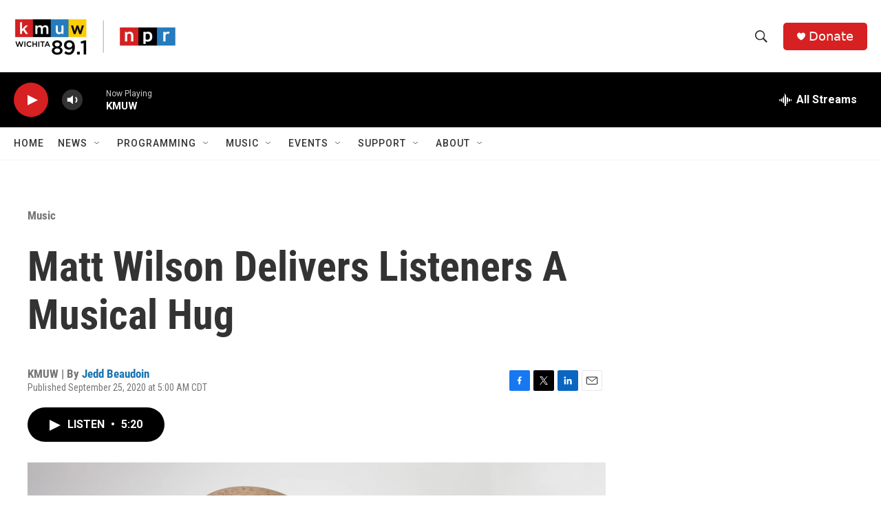

--- FILE ---
content_type: text/html;charset=UTF-8
request_url: https://www.kmuw.org/music/2020-09-25/matt-wilson-delivers-listeners-a-musical-hug
body_size: 32932
content:
<!DOCTYPE html>
<html class="ArtP aside" lang="en">
    <head>
    <meta charset="UTF-8">

    

    <style data-cssvarsponyfill="true">
        :root { --siteBgColorInverse: #121212; --primaryTextColorInverse: #ffffff; --secondaryTextColorInverse: #cccccc; --tertiaryTextColorInverse: #cccccc; --headerBgColorInverse: #000000; --headerBorderColorInverse: #858585; --headerTextColorInverse: #ffffff; --secC1_Inverse: #a2a2a2; --secC4_Inverse: #282828; --headerNavBarBgColorInverse: #121212; --headerMenuBgColorInverse: #ffffff; --headerMenuTextColorInverse: #6b2b85; --headerMenuTextColorHoverInverse: #6b2b85; --liveBlogTextColorInverse: #ffffff; --applyButtonColorInverse: #4485D5; --applyButtonTextColorInverse: #4485D5; --siteBgColor: #ffffff; --primaryTextColor: #333333; --secondaryTextColor: #666666; --secC1: #767676; --secC4: #f5f5f5; --secC5: #ffffff; --siteBgColor: #ffffff; --siteInverseBgColor: #000000; --linkColor: #1772b0; --linkHoverColor: #1772b0; --headerBgColor: #ffffff; --headerBgColorInverse: #000000; --headerBorderColor: #e6e6e6; --headerBorderColorInverse: #858585; --tertiaryTextColor: #1c1c1c; --headerTextColor: #333333; --buttonTextColor: #ffffff; --headerNavBarBgColor: #ffffff; --headerNavBarTextColor: #333333; --headerMenuBgColor: #ffffff; --headerMenuTextColor: #333333; --headerMenuTextColorHover: #767676; --liveBlogTextColor: #282829; --applyButtonColor: #194173; --applyButtonTextColor: #2c4273; --primaryColor1: #000000; --primaryColor2: #d62021; --breakingColor: #ff6f00; --secC2: #cccccc; --secC3: #e6e6e6; --secC5: #ffffff; --linkColor: #1772b0; --linkHoverColor: #1772b0; --donateBGColor: #d62021; --headerIconColor: #ffffff; --hatButtonBgColor: #ffffff; --hatButtonBgHoverColor: #411c58; --hatButtonBorderColor: #411c58; --hatButtonBorderHoverColor: #ffffff; --hatButtoniconColor: #d62021; --hatButtonTextColor: #411c58; --hatButtonTextHoverColor: #ffffff; --footerTextColor: #ffffff; --footerTextBgColor: #ffffff; --footerPartnersBgColor: #000000; --listBorderColor: #030202; --gridBorderColor: #e6e6e6; --tagButtonBorderColor: #1a7fc3; --tagButtonTextColor: #1a7fc3; --breakingTextColor: #ffffff; --sectionTextColor: #ffffff; --contentWidth: 1240px; --primaryHeadlineFont: sans-serif; --secHlFont: sans-serif; --bodyFont: sans-serif; --colorWhite: #ffffff; --colorBlack: #000000;} .fonts-loaded { --primaryHeadlineFont: "Roboto Condensed"; --secHlFont: "Roboto Condensed"; --bodyFont: "Roboto"; --liveBlogBodyFont: "Roboto";}
    </style>

    
    <meta property="og:title" content="Matt Wilson Delivers Listeners A Musical Hug">

    <meta property="og:url" content="https://www.kmuw.org/music/2020-09-25/matt-wilson-delivers-listeners-a-musical-hug">

    <meta property="og:image" content="https://npr.brightspotcdn.com/dims4/default/f801089/2147483647/strip/true/crop/4950x2599+0+351/resize/1200x630!/quality/90/?url=http%3A%2F%2Fnpr-brightspot.s3.amazonaws.com%2Flegacy%2Fsites%2Fkmuw%2Ffiles%2F202009%2F02_Matt-Wilson-by-John-Abbott.jpg">

    
    <meta property="og:image:url" content="https://npr.brightspotcdn.com/dims4/default/f801089/2147483647/strip/true/crop/4950x2599+0+351/resize/1200x630!/quality/90/?url=http%3A%2F%2Fnpr-brightspot.s3.amazonaws.com%2Flegacy%2Fsites%2Fkmuw%2Ffiles%2F202009%2F02_Matt-Wilson-by-John-Abbott.jpg">
    
    <meta property="og:image:width" content="1200">
    <meta property="og:image:height" content="630">
    <meta property="og:image:type" content="image/jpeg">
    

    <meta property="og:description" content="Matt Wilson&#x27;s 2018 LP Honey and Salt: Music Inspired by the Poetry of Carl Sandburg earned the veteran musician a Musician of the Year from the Jazz…">

    <meta property="og:site_name" content="KMUW">



    <meta property="og:type" content="article">

    <meta property="article:author" content="https://www.kmuw.org/people/jedd-beaudoin">

    <meta property="article:published_time" content="2020-09-25T10:00:00">

    <meta property="article:modified_time" content="2020-09-25T20:35:30">

    <meta property="article:section" content="Music">

    <meta property="article:tag" content="Matt Wilson">

    <meta property="article:tag" content="Local News">
<meta name="disqus.shortname" content="npr-kmuw">
<meta name="disqus.url" content="https://www.kmuw.org/music/2020-09-25/matt-wilson-delivers-listeners-a-musical-hug">
<meta name="disqus.title" content="Matt Wilson Delivers Listeners A Musical Hug">
<meta name="disqus.identifier" content="00000179-cd39-d978-adfd-cffda5c20001">
    <meta property="fb:app_id" content="1469177526760352">



    
    <meta name="twitter:card" content="summary_large_image"/>
    
    
    <meta name="twitter:creator" content="@jeddbeaudoin"/>
    
    
    
    <meta name="twitter:description" content="Matt Wilson&#x27;s 2018 LP Honey and Salt: Music Inspired by the Poetry of Carl Sandburg earned the veteran musician a Musician of the Year from the Jazz…"/>
    
    
    <meta name="twitter:image" content="https://npr.brightspotcdn.com/dims4/default/7aa1f6c/2147483647/strip/true/crop/4950x2784+0+258/resize/1200x675!/quality/90/?url=http%3A%2F%2Fnpr-brightspot.s3.amazonaws.com%2Flegacy%2Fsites%2Fkmuw%2Ffiles%2F202009%2F02_Matt-Wilson-by-John-Abbott.jpg"/>

    
    
    
    
    <meta name="twitter:title" content="Matt Wilson Delivers Listeners A Musical Hug"/>
    


    <link data-cssvarsponyfill="true" class="Webpack-css" rel="stylesheet" href="https://npr.brightspotcdn.com/resource/00000177-1bc0-debb-a57f-dfcf4a950000/styleguide/All.min.0db89f2a608a6b13cec2d9fc84f71c45.gz.css">

    

    <style>.FooterNavigation-items-item {
    display: inline-block
}</style>
<style>[class*='-articleBody'] > ul,
[class*='-articleBody'] > ul ul {
    list-style-type: disc;
}</style>


    <meta name="viewport" content="width=device-width, initial-scale=1, viewport-fit=cover"><title>Matt Wilson Delivers Listeners A Musical Hug | KMUW</title><meta name="description" content="Matt Wilson&#x27;s 2018 LP Honey and Salt: Music Inspired by the Poetry of Carl Sandburg earned the veteran musician a Musician of the Year from the Jazz…"><link rel="canonical" href="https://www.kmuw.org/music/2020-09-25/matt-wilson-delivers-listeners-a-musical-hug"><meta name="brightspot.contentId" content="00000179-cd39-d978-adfd-cffda5c20001">
    
    
    <meta name="brightspot-dataLayer" content="{
  &quot;author&quot; : &quot;Jedd Beaudoin&quot;,
  &quot;bspStoryId&quot; : &quot;00000179-cd39-d978-adfd-cffda5c20001&quot;,
  &quot;category&quot; : &quot;Music&quot;,
  &quot;inlineAudio&quot; : 1,
  &quot;keywords&quot; : &quot;Matt Wilson,Local News&quot;,
  &quot;nprCmsSite&quot; : true,
  &quot;nprStoryId&quot; : &quot;916816901&quot;,
  &quot;pageType&quot; : &quot;news-story&quot;,
  &quot;program&quot; : &quot;Cultural Shorts&quot;,
  &quot;publishedDate&quot; : &quot;2020-09-25T05:00:00Z&quot;,
  &quot;siteName&quot; : &quot;KMUW&quot;,
  &quot;station&quot; : &quot;KMUW&quot;,
  &quot;stationOrgId&quot; : &quot;1177&quot;,
  &quot;storyOrgId&quot; : &quot;0&quot;,
  &quot;storyTheme&quot; : &quot;news-story&quot;,
  &quot;storyTitle&quot; : &quot;Matt Wilson Delivers Listeners A Musical Hug&quot;,
  &quot;timezone&quot; : &quot;America/Chicago&quot;,
  &quot;wordCount&quot; : 0,
  &quot;series&quot; : &quot;&quot;
}">
    <script id="brightspot-dataLayer">
        (function () {
            var dataValue = document.head.querySelector('meta[name="brightspot-dataLayer"]').content;
            if (dataValue) {
                window.brightspotDataLayer = JSON.parse(dataValue);
            }
        })();
    </script>

    <link rel="amphtml" href="https://www.kmuw.org/music/2020-09-25/matt-wilson-delivers-listeners-a-musical-hug?_amp=true">

    

    
    <script src="https://npr.brightspotcdn.com/resource/00000177-1bc0-debb-a57f-dfcf4a950000/styleguide/All.min.fd8f7fccc526453c829dde80fc7c2ef5.gz.js" async></script>
    

    <script type="application/ld+json">{"@context":"http://schema.org","@type":"NewsArticle","author":[{"@context":"http://schema.org","@type":"Person","name":"Jedd Beaudoin","url":"https://www.kmuw.org/people/jedd-beaudoin"}],"dateModified":"2020-09-25T16:35:30Z","datePublished":"2020-09-25T06:00:00Z","headline":"Matt Wilson Delivers Listeners A Musical Hug","image":{"@context":"http://schema.org","@type":"ImageObject","url":"https://npr.brightspotcdn.com/legacy/sites/kmuw/files/202009/02_Matt-Wilson-by-John-Abbott.jpg"},"mainEntityOfPage":{"@type":"NewsArticle","@id":"https://www.kmuw.org/music/2020-09-25/matt-wilson-delivers-listeners-a-musical-hug"},"publisher":{"@type":"Organization","name":"KMUW","logo":{"@context":"http://schema.org","@type":"ImageObject","height":"60","url":"https://npr.brightspotcdn.com/dims4/default/8381de8/2147483647/resize/x60/quality/90/?url=http%3A%2F%2Fnpr-brightspot.s3.amazonaws.com%2F32%2Fac%2Feff08e604a63a4b43856668da2b5%2Fkmuw-npr.png","width":"236"}}}</script><script type="application/ld+json">{"@context":"http://schema.org","@type":"BreadcrumbList","itemListElement":[{"@context":"http://schema.org","@type":"ListItem","item":"https://www.kmuw.org/music","name":"Music","position":"1"}]}</script><!-- no longer used, moved disqus script to be loaded by ps-disqus-comment-module.js to avoid errors --><meta name="gtm-dataLayer" content="{
  &quot;gtmAuthor&quot; : &quot;Jedd Beaudoin&quot;,
  &quot;gtmBspStoryId&quot; : &quot;00000179-cd39-d978-adfd-cffda5c20001&quot;,
  &quot;gtmCategory&quot; : &quot;Music&quot;,
  &quot;gtmInlineAudio&quot; : 1,
  &quot;gtmKeywords&quot; : &quot;Matt Wilson,Local News&quot;,
  &quot;gtmNprCmsSite&quot; : true,
  &quot;gtmNprStoryId&quot; : &quot;916816901&quot;,
  &quot;gtmPageType&quot; : &quot;news-story&quot;,
  &quot;gtmProgram&quot; : &quot;Cultural Shorts&quot;,
  &quot;gtmPublishedDate&quot; : &quot;2020-09-25T05:00:00Z&quot;,
  &quot;gtmSiteName&quot; : &quot;KMUW&quot;,
  &quot;gtmStation&quot; : &quot;KMUW&quot;,
  &quot;gtmStationOrgId&quot; : &quot;1177&quot;,
  &quot;gtmStoryOrgId&quot; : &quot;0&quot;,
  &quot;gtmStoryTheme&quot; : &quot;news-story&quot;,
  &quot;gtmStoryTitle&quot; : &quot;Matt Wilson Delivers Listeners A Musical Hug&quot;,
  &quot;gtmTimezone&quot; : &quot;America/Chicago&quot;,
  &quot;gtmWordCount&quot; : 0,
  &quot;gtmSeries&quot; : &quot;&quot;
}"><script>

    (function () {
        var dataValue = document.head.querySelector('meta[name="gtm-dataLayer"]').content;
        if (dataValue) {
            window.dataLayer = window.dataLayer || [];
            dataValue = JSON.parse(dataValue);
            dataValue['event'] = 'gtmFirstView';
            window.dataLayer.push(dataValue);
        }
    })();

    (function(w,d,s,l,i){w[l]=w[l]||[];w[l].push({'gtm.start':
            new Date().getTime(),event:'gtm.js'});var f=d.getElementsByTagName(s)[0],
        j=d.createElement(s),dl=l!='dataLayer'?'&l='+l:'';j.async=true;j.src=
        'https://www.googletagmanager.com/gtm.js?id='+i+dl;f.parentNode.insertBefore(j,f);
})(window,document,'script','dataLayer','GTM-N39QFDR');</script><script>

  window.fbAsyncInit = function() {
      FB.init({
          
              appId : '1469177526760352',
          
          xfbml : true,
          version : 'v2.9'
      });
  };

  (function(d, s, id){
     var js, fjs = d.getElementsByTagName(s)[0];
     if (d.getElementById(id)) {return;}
     js = d.createElement(s); js.id = id;
     js.src = "//connect.facebook.net/en_US/sdk.js";
     fjs.parentNode.insertBefore(js, fjs);
   }(document, 'script', 'facebook-jssdk'));
</script>
<script async="async" src="https://securepubads.g.doubleclick.net/tag/js/gpt.js"></script>
<script type="text/javascript">
    // Google tag setup
    var googletag = googletag || {};
    googletag.cmd = googletag.cmd || [];

    googletag.cmd.push(function () {
        // @see https://developers.google.com/publisher-tag/reference#googletag.PubAdsService_enableLazyLoad
        googletag.pubads().enableLazyLoad({
            fetchMarginPercent: 100, // fetch and render ads within this % of viewport
            renderMarginPercent: 100,
            mobileScaling: 1  // Same on mobile.
        });

        googletag.pubads().enableSingleRequest()
        googletag.pubads().enableAsyncRendering()
        googletag.pubads().collapseEmptyDivs()
        googletag.pubads().disableInitialLoad()
        googletag.enableServices()
    })
</script>
<script type="application/ld+json">{"@context":"http://schema.org","@type":"ListenAction","name":"Matt Wilson Delivers Listeners A Musical Hug"}</script><script>window.addEventListener('DOMContentLoaded', (event) => {
    window.nulldurationobserver = new MutationObserver(function (mutations) {
        document.querySelectorAll('.StreamPill-duration').forEach(pill => { 
      if (pill.innerText == "LISTENNULL") {
         pill.innerText = "LISTEN"
      } 
    });
      });

      window.nulldurationobserver.observe(document.body, {
        childList: true,
        subtree: true
      });
});
</script>


    <script>
        var head = document.getElementsByTagName('head')
        head = head[0]
        var link = document.createElement('link');
        link.setAttribute('href', 'https://fonts.googleapis.com/css?family=Roboto Condensed|Roboto|Roboto:400,500,700&display=swap');
        var relList = link.relList;

        if (relList && relList.supports('preload')) {
            link.setAttribute('as', 'style');
            link.setAttribute('rel', 'preload');
            link.setAttribute('onload', 'this.rel="stylesheet"');
            link.setAttribute('crossorigin', 'anonymous');
        } else {
            link.setAttribute('rel', 'stylesheet');
        }

        head.appendChild(link);
    </script>
</head>


    <body class="Page-body" data-content-width="1240px">
    <noscript>
    <iframe src="https://www.googletagmanager.com/ns.html?id=GTM-N39QFDR" height="0" width="0" style="display:none;visibility:hidden"></iframe>
</noscript>
        

    <!-- Putting icons here, so we don't have to include in a bunch of -body hbs's -->
<svg xmlns="http://www.w3.org/2000/svg" style="display:none" id="iconsMap1" class="iconsMap">
    <symbol id="play-icon" viewBox="0 0 115 115">
        <polygon points="0,0 115,57.5 0,115" fill="currentColor" />
    </symbol>
    <symbol id="grid" viewBox="0 0 32 32">
            <g>
                <path d="M6.4,5.7 C6.4,6.166669 6.166669,6.4 5.7,6.4 L0.7,6.4 C0.233331,6.4 0,6.166669 0,5.7 L0,0.7 C0,0.233331 0.233331,0 0.7,0 L5.7,0 C6.166669,0 6.4,0.233331 6.4,0.7 L6.4,5.7 Z M19.2,5.7 C19.2,6.166669 18.966669,6.4 18.5,6.4 L13.5,6.4 C13.033331,6.4 12.8,6.166669 12.8,5.7 L12.8,0.7 C12.8,0.233331 13.033331,0 13.5,0 L18.5,0 C18.966669,0 19.2,0.233331 19.2,0.7 L19.2,5.7 Z M32,5.7 C32,6.166669 31.766669,6.4 31.3,6.4 L26.3,6.4 C25.833331,6.4 25.6,6.166669 25.6,5.7 L25.6,0.7 C25.6,0.233331 25.833331,0 26.3,0 L31.3,0 C31.766669,0 32,0.233331 32,0.7 L32,5.7 Z M6.4,18.5 C6.4,18.966669 6.166669,19.2 5.7,19.2 L0.7,19.2 C0.233331,19.2 0,18.966669 0,18.5 L0,13.5 C0,13.033331 0.233331,12.8 0.7,12.8 L5.7,12.8 C6.166669,12.8 6.4,13.033331 6.4,13.5 L6.4,18.5 Z M19.2,18.5 C19.2,18.966669 18.966669,19.2 18.5,19.2 L13.5,19.2 C13.033331,19.2 12.8,18.966669 12.8,18.5 L12.8,13.5 C12.8,13.033331 13.033331,12.8 13.5,12.8 L18.5,12.8 C18.966669,12.8 19.2,13.033331 19.2,13.5 L19.2,18.5 Z M32,18.5 C32,18.966669 31.766669,19.2 31.3,19.2 L26.3,19.2 C25.833331,19.2 25.6,18.966669 25.6,18.5 L25.6,13.5 C25.6,13.033331 25.833331,12.8 26.3,12.8 L31.3,12.8 C31.766669,12.8 32,13.033331 32,13.5 L32,18.5 Z M6.4,31.3 C6.4,31.766669 6.166669,32 5.7,32 L0.7,32 C0.233331,32 0,31.766669 0,31.3 L0,26.3 C0,25.833331 0.233331,25.6 0.7,25.6 L5.7,25.6 C6.166669,25.6 6.4,25.833331 6.4,26.3 L6.4,31.3 Z M19.2,31.3 C19.2,31.766669 18.966669,32 18.5,32 L13.5,32 C13.033331,32 12.8,31.766669 12.8,31.3 L12.8,26.3 C12.8,25.833331 13.033331,25.6 13.5,25.6 L18.5,25.6 C18.966669,25.6 19.2,25.833331 19.2,26.3 L19.2,31.3 Z M32,31.3 C32,31.766669 31.766669,32 31.3,32 L26.3,32 C25.833331,32 25.6,31.766669 25.6,31.3 L25.6,26.3 C25.6,25.833331 25.833331,25.6 26.3,25.6 L31.3,25.6 C31.766669,25.6 32,25.833331 32,26.3 L32,31.3 Z" id=""></path>
            </g>
    </symbol>
    <symbol id="radio-stream" width="18" height="19" viewBox="0 0 18 19">
        <g fill="currentColor" fill-rule="nonzero">
            <path d="M.5 8c-.276 0-.5.253-.5.565v1.87c0 .312.224.565.5.565s.5-.253.5-.565v-1.87C1 8.253.776 8 .5 8zM2.5 8c-.276 0-.5.253-.5.565v1.87c0 .312.224.565.5.565s.5-.253.5-.565v-1.87C3 8.253 2.776 8 2.5 8zM3.5 7c-.276 0-.5.276-.5.617v3.766c0 .34.224.617.5.617s.5-.276.5-.617V7.617C4 7.277 3.776 7 3.5 7zM5.5 6c-.276 0-.5.275-.5.613v5.774c0 .338.224.613.5.613s.5-.275.5-.613V6.613C6 6.275 5.776 6 5.5 6zM6.5 4c-.276 0-.5.26-.5.58v8.84c0 .32.224.58.5.58s.5-.26.5-.58V4.58C7 4.26 6.776 4 6.5 4zM8.5 0c-.276 0-.5.273-.5.61v17.78c0 .337.224.61.5.61s.5-.273.5-.61V.61C9 .273 8.776 0 8.5 0zM9.5 2c-.276 0-.5.274-.5.612v14.776c0 .338.224.612.5.612s.5-.274.5-.612V2.612C10 2.274 9.776 2 9.5 2zM11.5 5c-.276 0-.5.276-.5.616v8.768c0 .34.224.616.5.616s.5-.276.5-.616V5.616c0-.34-.224-.616-.5-.616zM12.5 6c-.276 0-.5.262-.5.584v4.832c0 .322.224.584.5.584s.5-.262.5-.584V6.584c0-.322-.224-.584-.5-.584zM14.5 7c-.276 0-.5.29-.5.647v3.706c0 .357.224.647.5.647s.5-.29.5-.647V7.647C15 7.29 14.776 7 14.5 7zM15.5 8c-.276 0-.5.253-.5.565v1.87c0 .312.224.565.5.565s.5-.253.5-.565v-1.87c0-.312-.224-.565-.5-.565zM17.5 8c-.276 0-.5.253-.5.565v1.87c0 .312.224.565.5.565s.5-.253.5-.565v-1.87c0-.312-.224-.565-.5-.565z"/>
        </g>
    </symbol>
    <symbol id="icon-magnify" viewBox="0 0 31 31">
        <g>
            <path fill-rule="evenodd" d="M22.604 18.89l-.323.566 8.719 8.8L28.255 31l-8.719-8.8-.565.404c-2.152 1.346-4.386 2.018-6.7 2.018-3.39 0-6.284-1.21-8.679-3.632C1.197 18.568 0 15.66 0 12.27c0-3.39 1.197-6.283 3.592-8.678C5.987 1.197 8.88 0 12.271 0c3.39 0 6.283 1.197 8.678 3.592 2.395 2.395 3.593 5.288 3.593 8.679 0 2.368-.646 4.574-1.938 6.62zM19.162 5.77C17.322 3.925 15.089 3 12.46 3c-2.628 0-4.862.924-6.702 2.77C3.92 7.619 3 9.862 3 12.5c0 2.639.92 4.882 2.76 6.73C7.598 21.075 9.832 22 12.46 22c2.629 0 4.862-.924 6.702-2.77C21.054 17.33 22 15.085 22 12.5c0-2.586-.946-4.83-2.838-6.73z"/>
        </g>
    </symbol>
    <symbol id="burger-menu" viewBox="0 0 14 10">
        <g>
            <path fill-rule="evenodd" d="M0 5.5v-1h14v1H0zM0 1V0h14v1H0zm0 9V9h14v1H0z"></path>
        </g>
    </symbol>
    <symbol id="close-x" viewBox="0 0 14 14">
        <g>
            <path fill-rule="nonzero" d="M6.336 7L0 .664.664 0 7 6.336 13.336 0 14 .664 7.664 7 14 13.336l-.664.664L7 7.664.664 14 0 13.336 6.336 7z"></path>
        </g>
    </symbol>
    <symbol id="share-more-arrow" viewBox="0 0 512 512" style="enable-background:new 0 0 512 512;">
        <g>
            <g>
                <path d="M512,241.7L273.643,3.343v156.152c-71.41,3.744-138.015,33.337-188.958,84.28C30.075,298.384,0,370.991,0,448.222v60.436
                    l29.069-52.985c45.354-82.671,132.173-134.027,226.573-134.027c5.986,0,12.004,0.212,18.001,0.632v157.779L512,241.7z
                    M255.642,290.666c-84.543,0-163.661,36.792-217.939,98.885c26.634-114.177,129.256-199.483,251.429-199.483h15.489V78.131
                    l163.568,163.568L304.621,405.267V294.531l-13.585-1.683C279.347,291.401,267.439,290.666,255.642,290.666z"></path>
            </g>
        </g>
    </symbol>
    <symbol id="chevron" viewBox="0 0 100 100">
        <g>
            <path d="M22.4566257,37.2056786 L-21.4456527,71.9511488 C-22.9248661,72.9681457 -24.9073712,72.5311671 -25.8758148,70.9765924 L-26.9788683,69.2027424 C-27.9450684,67.6481676 -27.5292733,65.5646602 -26.0500598,64.5484493 L20.154796,28.2208967 C21.5532435,27.2597011 23.3600078,27.2597011 24.759951,28.2208967 L71.0500598,64.4659264 C72.5292733,65.4829232 72.9450684,67.5672166 71.9788683,69.1217913 L70.8750669,70.8956413 C69.9073712,72.4502161 67.9241183,72.8848368 66.4449048,71.8694118 L22.4566257,37.2056786 Z" id="Transparent-Chevron" transform="translate(22.500000, 50.000000) rotate(90.000000) translate(-22.500000, -50.000000) "></path>
        </g>
    </symbol>
</svg>

<svg xmlns="http://www.w3.org/2000/svg" style="display:none" id="iconsMap2" class="iconsMap">
    <symbol id="mono-icon-facebook" viewBox="0 0 10 19">
        <path fill-rule="evenodd" d="M2.707 18.25V10.2H0V7h2.707V4.469c0-1.336.375-2.373 1.125-3.112C4.582.62 5.578.25 6.82.25c1.008 0 1.828.047 2.461.14v2.848H7.594c-.633 0-1.067.14-1.301.422-.188.235-.281.61-.281 1.125V7H9l-.422 3.2H6.012v8.05H2.707z"></path>
    </symbol>
    <symbol id="mono-icon-instagram" viewBox="0 0 17 17">
        <g>
            <path fill-rule="evenodd" d="M8.281 4.207c.727 0 1.4.182 2.022.545a4.055 4.055 0 0 1 1.476 1.477c.364.62.545 1.294.545 2.021 0 .727-.181 1.4-.545 2.021a4.055 4.055 0 0 1-1.476 1.477 3.934 3.934 0 0 1-2.022.545c-.726 0-1.4-.182-2.021-.545a4.055 4.055 0 0 1-1.477-1.477 3.934 3.934 0 0 1-.545-2.021c0-.727.182-1.4.545-2.021A4.055 4.055 0 0 1 6.26 4.752a3.934 3.934 0 0 1 2.021-.545zm0 6.68a2.54 2.54 0 0 0 1.864-.774 2.54 2.54 0 0 0 .773-1.863 2.54 2.54 0 0 0-.773-1.863 2.54 2.54 0 0 0-1.864-.774 2.54 2.54 0 0 0-1.863.774 2.54 2.54 0 0 0-.773 1.863c0 .727.257 1.348.773 1.863a2.54 2.54 0 0 0 1.863.774zM13.45 4.03c-.023.258-.123.48-.299.668a.856.856 0 0 1-.65.281.913.913 0 0 1-.668-.28.913.913 0 0 1-.281-.669c0-.258.094-.48.281-.668a.913.913 0 0 1 .668-.28c.258 0 .48.093.668.28.187.188.281.41.281.668zm2.672.95c.023.656.035 1.746.035 3.269 0 1.523-.017 2.62-.053 3.287-.035.668-.134 1.248-.298 1.74a4.098 4.098 0 0 1-.967 1.53 4.098 4.098 0 0 1-1.53.966c-.492.164-1.072.264-1.74.3-.668.034-1.763.052-3.287.052-1.523 0-2.619-.018-3.287-.053-.668-.035-1.248-.146-1.74-.334a3.747 3.747 0 0 1-1.53-.931 4.098 4.098 0 0 1-.966-1.53c-.164-.492-.264-1.072-.299-1.74C.424 10.87.406 9.773.406 8.25S.424 5.63.46 4.963c.035-.668.135-1.248.299-1.74.21-.586.533-1.096.967-1.53A4.098 4.098 0 0 1 3.254.727c.492-.164 1.072-.264 1.74-.3C5.662.394 6.758.376 8.281.376c1.524 0 2.62.018 3.287.053.668.035 1.248.135 1.74.299a4.098 4.098 0 0 1 2.496 2.496c.165.492.27 1.078.317 1.757zm-1.687 7.91c.14-.399.234-1.032.28-1.899.024-.515.036-1.242.036-2.18V7.689c0-.961-.012-1.688-.035-2.18-.047-.89-.14-1.524-.281-1.899a2.537 2.537 0 0 0-1.512-1.511c-.375-.14-1.008-.235-1.899-.282a51.292 51.292 0 0 0-2.18-.035H7.72c-.938 0-1.664.012-2.18.035-.867.047-1.5.141-1.898.282a2.537 2.537 0 0 0-1.512 1.511c-.14.375-.234 1.008-.281 1.899a51.292 51.292 0 0 0-.036 2.18v1.125c0 .937.012 1.664.036 2.18.047.866.14 1.5.28 1.898.306.726.81 1.23 1.513 1.511.398.141 1.03.235 1.898.282.516.023 1.242.035 2.18.035h1.125c.96 0 1.687-.012 2.18-.035.89-.047 1.523-.141 1.898-.282.726-.304 1.23-.808 1.512-1.511z"></path>
        </g>
    </symbol>
    <symbol id="mono-icon-email" viewBox="0 0 512 512">
        <g>
            <path d="M67,148.7c11,5.8,163.8,89.1,169.5,92.1c5.7,3,11.5,4.4,20.5,4.4c9,0,14.8-1.4,20.5-4.4c5.7-3,158.5-86.3,169.5-92.1
                c4.1-2.1,11-5.9,12.5-10.2c2.6-7.6-0.2-10.5-11.3-10.5H257H65.8c-11.1,0-13.9,3-11.3,10.5C56,142.9,62.9,146.6,67,148.7z"></path>
            <path d="M455.7,153.2c-8.2,4.2-81.8,56.6-130.5,88.1l82.2,92.5c2,2,2.9,4.4,1.8,5.6c-1.2,1.1-3.8,0.5-5.9-1.4l-98.6-83.2
                c-14.9,9.6-25.4,16.2-27.2,17.2c-7.7,3.9-13.1,4.4-20.5,4.4c-7.4,0-12.8-0.5-20.5-4.4c-1.9-1-12.3-7.6-27.2-17.2l-98.6,83.2
                c-2,2-4.7,2.6-5.9,1.4c-1.2-1.1-0.3-3.6,1.7-5.6l82.1-92.5c-48.7-31.5-123.1-83.9-131.3-88.1c-8.8-4.5-9.3,0.8-9.3,4.9
                c0,4.1,0,205,0,205c0,9.3,13.7,20.9,23.5,20.9H257h185.5c9.8,0,21.5-11.7,21.5-20.9c0,0,0-201,0-205
                C464,153.9,464.6,148.7,455.7,153.2z"></path>
        </g>
    </symbol>
    <symbol id="default-image" width="24" height="24" viewBox="0 0 24 24" fill="none" stroke="currentColor" stroke-width="2" stroke-linecap="round" stroke-linejoin="round" class="feather feather-image">
        <rect x="3" y="3" width="18" height="18" rx="2" ry="2"></rect>
        <circle cx="8.5" cy="8.5" r="1.5"></circle>
        <polyline points="21 15 16 10 5 21"></polyline>
    </symbol>
    <symbol id="icon-email" width="18px" viewBox="0 0 20 14">
        <g id="Symbols" stroke="none" stroke-width="1" fill="none" fill-rule="evenodd" stroke-linecap="round" stroke-linejoin="round">
            <g id="social-button-bar" transform="translate(-125.000000, -8.000000)" stroke="#000000">
                <g id="Group-2" transform="translate(120.000000, 0.000000)">
                    <g id="envelope" transform="translate(6.000000, 9.000000)">
                        <path d="M17.5909091,10.6363636 C17.5909091,11.3138182 17.0410909,11.8636364 16.3636364,11.8636364 L1.63636364,11.8636364 C0.958909091,11.8636364 0.409090909,11.3138182 0.409090909,10.6363636 L0.409090909,1.63636364 C0.409090909,0.958090909 0.958909091,0.409090909 1.63636364,0.409090909 L16.3636364,0.409090909 C17.0410909,0.409090909 17.5909091,0.958090909 17.5909091,1.63636364 L17.5909091,10.6363636 L17.5909091,10.6363636 Z" id="Stroke-406"></path>
                        <polyline id="Stroke-407" points="17.1818182 0.818181818 9 7.36363636 0.818181818 0.818181818"></polyline>
                    </g>
                </g>
            </g>
        </g>
    </symbol>
    <symbol id="mono-icon-print" viewBox="0 0 12 12">
        <g fill-rule="evenodd">
            <path fill-rule="nonzero" d="M9 10V7H3v3H1a1 1 0 0 1-1-1V4a1 1 0 0 1 1-1h10a1 1 0 0 1 1 1v3.132A2.868 2.868 0 0 1 9.132 10H9zm.5-4.5a1 1 0 1 0 0-2 1 1 0 0 0 0 2zM3 0h6v2H3z"></path>
            <path d="M4 8h4v4H4z"></path>
        </g>
    </symbol>
    <symbol id="mono-icon-copylink" viewBox="0 0 12 12">
        <g fill-rule="evenodd">
            <path d="M10.199 2.378c.222.205.4.548.465.897.062.332.016.614-.132.774L8.627 6.106c-.187.203-.512.232-.75-.014a.498.498 0 0 0-.706.028.499.499 0 0 0 .026.706 1.509 1.509 0 0 0 2.165-.04l1.903-2.06c.37-.398.506-.98.382-1.636-.105-.557-.392-1.097-.77-1.445L9.968.8C9.591.452 9.03.208 8.467.145 7.803.072 7.233.252 6.864.653L4.958 2.709a1.509 1.509 0 0 0 .126 2.161.5.5 0 1 0 .68-.734c-.264-.218-.26-.545-.071-.747L7.597 1.33c.147-.16.425-.228.76-.19.353.038.71.188.931.394l.91.843.001.001zM1.8 9.623c-.222-.205-.4-.549-.465-.897-.062-.332-.016-.614.132-.774l1.905-2.057c.187-.203.512-.232.75.014a.498.498 0 0 0 .706-.028.499.499 0 0 0-.026-.706 1.508 1.508 0 0 0-2.165.04L.734 7.275c-.37.399-.506.98-.382 1.637.105.557.392 1.097.77 1.445l.91.843c.376.35.937.594 1.5.656.664.073 1.234-.106 1.603-.507L7.04 9.291a1.508 1.508 0 0 0-.126-2.16.5.5 0 0 0-.68.734c.264.218.26.545.071.747l-1.904 2.057c-.147.16-.425.228-.76.191-.353-.038-.71-.188-.931-.394l-.91-.843z"></path>
            <path d="M8.208 3.614a.5.5 0 0 0-.707.028L3.764 7.677a.5.5 0 0 0 .734.68L8.235 4.32a.5.5 0 0 0-.027-.707"></path>
        </g>
    </symbol>
    <symbol id="mono-icon-linkedin" viewBox="0 0 16 17">
        <g fill-rule="evenodd">
            <path d="M3.734 16.125H.464V5.613h3.27zM2.117 4.172c-.515 0-.96-.188-1.336-.563A1.825 1.825 0 0 1 .22 2.273c0-.515.187-.96.562-1.335.375-.375.82-.563 1.336-.563.516 0 .961.188 1.336.563.375.375.563.82.563 1.335 0 .516-.188.961-.563 1.336-.375.375-.82.563-1.336.563zM15.969 16.125h-3.27v-5.133c0-.844-.07-1.453-.21-1.828-.259-.633-.762-.95-1.512-.95s-1.278.282-1.582.845c-.235.421-.352 1.043-.352 1.863v5.203H5.809V5.613h3.128v1.442h.036c.234-.469.609-.856 1.125-1.16.562-.375 1.218-.563 1.968-.563 1.524 0 2.59.48 3.2 1.441.468.774.703 1.97.703 3.586v5.766z"></path>
        </g>
    </symbol>
    <symbol id="mono-icon-pinterest" viewBox="0 0 512 512">
        <g>
            <path d="M256,32C132.3,32,32,132.3,32,256c0,91.7,55.2,170.5,134.1,205.2c-0.6-15.6-0.1-34.4,3.9-51.4
                c4.3-18.2,28.8-122.1,28.8-122.1s-7.2-14.3-7.2-35.4c0-33.2,19.2-58,43.2-58c20.4,0,30.2,15.3,30.2,33.6
                c0,20.5-13.1,51.1-19.8,79.5c-5.6,23.8,11.9,43.1,35.4,43.1c42.4,0,71-54.5,71-119.1c0-49.1-33.1-85.8-93.2-85.8
                c-67.9,0-110.3,50.7-110.3,107.3c0,19.5,5.8,33.3,14.8,43.9c4.1,4.9,4.7,6.9,3.2,12.5c-1.1,4.1-3.5,14-4.6,18
                c-1.5,5.7-6.1,7.7-11.2,5.6c-31.3-12.8-45.9-47-45.9-85.6c0-63.6,53.7-139.9,160.1-139.9c85.5,0,141.8,61.9,141.8,128.3
                c0,87.9-48.9,153.5-120.9,153.5c-24.2,0-46.9-13.1-54.7-27.9c0,0-13,51.6-15.8,61.6c-4.7,17.3-14,34.5-22.5,48
                c20.1,5.9,41.4,9.2,63.5,9.2c123.7,0,224-100.3,224-224C480,132.3,379.7,32,256,32z"></path>
        </g>
    </symbol>
    <symbol id="mono-icon-tumblr" viewBox="0 0 512 512">
        <g>
            <path d="M321.2,396.3c-11.8,0-22.4-2.8-31.5-8.3c-6.9-4.1-11.5-9.6-14-16.4c-2.6-6.9-3.6-22.3-3.6-46.4V224h96v-64h-96V48h-61.9
                c-2.7,21.5-7.5,44.7-14.5,58.6c-7,13.9-14,25.8-25.6,35.7c-11.6,9.9-25.6,17.9-41.9,23.3V224h48v140.4c0,19,2,33.5,5.9,43.5
                c4,10,11.1,19.5,21.4,28.4c10.3,8.9,22.8,15.7,37.3,20.5c14.6,4.8,31.4,7.2,50.4,7.2c16.7,0,30.3-1.7,44.7-5.1
                c14.4-3.4,30.5-9.3,48.2-17.6v-65.6C363.2,389.4,342.3,396.3,321.2,396.3z"></path>
        </g>
    </symbol>
    <symbol id="mono-icon-twitter" viewBox="0 0 1200 1227">
        <g>
            <path d="M714.163 519.284L1160.89 0H1055.03L667.137 450.887L357.328 0H0L468.492 681.821L0 1226.37H105.866L515.491
            750.218L842.672 1226.37H1200L714.137 519.284H714.163ZM569.165 687.828L521.697 619.934L144.011 79.6944H306.615L611.412
            515.685L658.88 583.579L1055.08 1150.3H892.476L569.165 687.854V687.828Z" fill="white"></path>
        </g>
    </symbol>
    <symbol id="mono-icon-youtube" viewBox="0 0 512 512">
        <g>
            <path fill-rule="evenodd" d="M508.6,148.8c0-45-33.1-81.2-74-81.2C379.2,65,322.7,64,265,64c-3,0-6,0-9,0s-6,0-9,0c-57.6,0-114.2,1-169.6,3.6
                c-40.8,0-73.9,36.4-73.9,81.4C1,184.6-0.1,220.2,0,255.8C-0.1,291.4,1,327,3.4,362.7c0,45,33.1,81.5,73.9,81.5
                c58.2,2.7,117.9,3.9,178.6,3.8c60.8,0.2,120.3-1,178.6-3.8c40.9,0,74-36.5,74-81.5c2.4-35.7,3.5-71.3,3.4-107
                C512.1,220.1,511,184.5,508.6,148.8z M207,353.9V157.4l145,98.2L207,353.9z"></path>
        </g>
    </symbol>
    <symbol id="mono-icon-flipboard" viewBox="0 0 500 500">
        <g>
            <path d="M0,0V500H500V0ZM400,200H300V300H200V400H100V100H400Z"></path>
        </g>
    </symbol>
    <symbol id="mono-icon-bluesky" viewBox="0 0 568 501">
        <g>
            <path d="M123.121 33.6637C188.241 82.5526 258.281 181.681 284 234.873C309.719 181.681 379.759 82.5526 444.879
            33.6637C491.866 -1.61183 568 -28.9064 568 57.9464C568 75.2916 558.055 203.659 552.222 224.501C531.947 296.954
            458.067 315.434 392.347 304.249C507.222 323.8 536.444 388.56 473.333 453.32C353.473 576.312 301.061 422.461
            287.631 383.039C285.169 375.812 284.017 372.431 284 375.306C283.983 372.431 282.831 375.812 280.369 383.039C266.939
            422.461 214.527 576.312 94.6667 453.32C31.5556 388.56 60.7778 323.8 175.653 304.249C109.933 315.434 36.0535
            296.954 15.7778 224.501C9.94525 203.659 0 75.2916 0 57.9464C0 -28.9064 76.1345 -1.61183 123.121 33.6637Z"
            fill="white">
            </path>
        </g>
    </symbol>
    <symbol id="mono-icon-threads" viewBox="0 0 192 192">
        <g>
            <path d="M141.537 88.9883C140.71 88.5919 139.87 88.2104 139.019 87.8451C137.537 60.5382 122.616 44.905 97.5619 44.745C97.4484 44.7443 97.3355 44.7443 97.222 44.7443C82.2364 44.7443 69.7731 51.1409 62.102 62.7807L75.881 72.2328C81.6116 63.5383 90.6052 61.6848 97.2286 61.6848C97.3051 61.6848 97.3819 61.6848 97.4576 61.6855C105.707 61.7381 111.932 64.1366 115.961 68.814C118.893 72.2193 120.854 76.925 121.825 82.8638C114.511 81.6207 106.601 81.2385 98.145 81.7233C74.3247 83.0954 59.0111 96.9879 60.0396 116.292C60.5615 126.084 65.4397 134.508 73.775 140.011C80.8224 144.663 89.899 146.938 99.3323 146.423C111.79 145.74 121.563 140.987 128.381 132.296C133.559 125.696 136.834 117.143 138.28 106.366C144.217 109.949 148.617 114.664 151.047 120.332C155.179 129.967 155.42 145.8 142.501 158.708C131.182 170.016 117.576 174.908 97.0135 175.059C74.2042 174.89 56.9538 167.575 45.7381 153.317C35.2355 139.966 29.8077 120.682 29.6052 96C29.8077 71.3178 35.2355 52.0336 45.7381 38.6827C56.9538 24.4249 74.2039 17.11 97.0132 16.9405C119.988 17.1113 137.539 24.4614 149.184 38.788C154.894 45.8136 159.199 54.6488 162.037 64.9503L178.184 60.6422C174.744 47.9622 169.331 37.0357 161.965 27.974C147.036 9.60668 125.202 0.195148 97.0695 0H96.9569C68.8816 0.19447 47.2921 9.6418 32.7883 28.0793C19.8819 44.4864 13.2244 67.3157 13.0007 95.9325L13 96L13.0007 96.0675C13.2244 124.684 19.8819 147.514 32.7883 163.921C47.2921 182.358 68.8816 191.806 96.9569 192H97.0695C122.03 191.827 139.624 185.292 154.118 170.811C173.081 151.866 172.51 128.119 166.26 113.541C161.776 103.087 153.227 94.5962 141.537 88.9883ZM98.4405 129.507C88.0005 130.095 77.1544 125.409 76.6196 115.372C76.2232 107.93 81.9158 99.626 99.0812 98.6368C101.047 98.5234 102.976 98.468 104.871 98.468C111.106 98.468 116.939 99.0737 122.242 100.233C120.264 124.935 108.662 128.946 98.4405 129.507Z" fill="white"></path>
        </g>
    </symbol>
 </svg>

<svg xmlns="http://www.w3.org/2000/svg" style="display:none" id="iconsMap3" class="iconsMap">
    <symbol id="volume-mute" x="0px" y="0px" viewBox="0 0 24 24" style="enable-background:new 0 0 24 24;">
        <polygon fill="currentColor" points="11,5 6,9 2,9 2,15 6,15 11,19 "/>
        <line style="fill:none;stroke:currentColor;stroke-width:2;stroke-linecap:round;stroke-linejoin:round;" x1="23" y1="9" x2="17" y2="15"/>
        <line style="fill:none;stroke:currentColor;stroke-width:2;stroke-linecap:round;stroke-linejoin:round;" x1="17" y1="9" x2="23" y2="15"/>
    </symbol>
    <symbol id="volume-low" x="0px" y="0px" viewBox="0 0 24 24" style="enable-background:new 0 0 24 24;" xml:space="preserve">
        <polygon fill="currentColor" points="11,5 6,9 2,9 2,15 6,15 11,19 "/>
    </symbol>
    <symbol id="volume-mid" x="0px" y="0px" viewBox="0 0 24 24" style="enable-background:new 0 0 24 24;">
        <polygon fill="currentColor" points="11,5 6,9 2,9 2,15 6,15 11,19 "/>
        <path style="fill:none;stroke:currentColor;stroke-width:2;stroke-linecap:round;stroke-linejoin:round;" d="M15.5,8.5c2,2,2,5.1,0,7.1"/>
    </symbol>
    <symbol id="volume-high" x="0px" y="0px" viewBox="0 0 24 24" style="enable-background:new 0 0 24 24;">
        <polygon fill="currentColor" points="11,5 6,9 2,9 2,15 6,15 11,19 "/>
        <path style="fill:none;stroke:currentColor;stroke-width:2;stroke-linecap:round;stroke-linejoin:round;" d="M19.1,4.9c3.9,3.9,3.9,10.2,0,14.1 M15.5,8.5c2,2,2,5.1,0,7.1"/>
    </symbol>
    <symbol id="pause-icon" viewBox="0 0 12 16">
        <rect x="0" y="0" width="4" height="16" fill="currentColor"></rect>
        <rect x="8" y="0" width="4" height="16" fill="currentColor"></rect>
    </symbol>
    <symbol id="heart" viewBox="0 0 24 24">
        <g>
            <path d="M12 4.435c-1.989-5.399-12-4.597-12 3.568 0 4.068 3.06 9.481 12 14.997 8.94-5.516 12-10.929 12-14.997 0-8.118-10-8.999-12-3.568z"/>
        </g>
    </symbol>
    <symbol id="icon-location" width="24" height="24" viewBox="0 0 24 24" fill="currentColor" stroke="currentColor" stroke-width="2" stroke-linecap="round" stroke-linejoin="round" class="feather feather-map-pin">
        <path d="M21 10c0 7-9 13-9 13s-9-6-9-13a9 9 0 0 1 18 0z" fill="currentColor" fill-opacity="1"></path>
        <circle cx="12" cy="10" r="5" fill="#ffffff"></circle>
    </symbol>
    <symbol id="icon-ticket" width="23px" height="15px" viewBox="0 0 23 15">
        <g stroke="none" stroke-width="1" fill="none" fill-rule="evenodd">
            <g transform="translate(-625.000000, -1024.000000)">
                <g transform="translate(625.000000, 1024.000000)">
                    <path d="M0,12.057377 L0,3.94262296 C0.322189879,4.12588308 0.696256938,4.23076923 1.0952381,4.23076923 C2.30500469,4.23076923 3.28571429,3.26645946 3.28571429,2.07692308 C3.28571429,1.68461385 3.17904435,1.31680209 2.99266757,1 L20.0073324,1 C19.8209556,1.31680209 19.7142857,1.68461385 19.7142857,2.07692308 C19.7142857,3.26645946 20.6949953,4.23076923 21.9047619,4.23076923 C22.3037431,4.23076923 22.6778101,4.12588308 23,3.94262296 L23,12.057377 C22.6778101,11.8741169 22.3037431,11.7692308 21.9047619,11.7692308 C20.6949953,11.7692308 19.7142857,12.7335405 19.7142857,13.9230769 C19.7142857,14.3153862 19.8209556,14.6831979 20.0073324,15 L2.99266757,15 C3.17904435,14.6831979 3.28571429,14.3153862 3.28571429,13.9230769 C3.28571429,12.7335405 2.30500469,11.7692308 1.0952381,11.7692308 C0.696256938,11.7692308 0.322189879,11.8741169 -2.13162821e-14,12.057377 Z" fill="currentColor"></path>
                    <path d="M14.5,0.533333333 L14.5,15.4666667" stroke="#FFFFFF" stroke-linecap="square" stroke-dasharray="2"></path>
                </g>
            </g>
        </g>
    </symbol>
    <symbol id="icon-refresh" width="24" height="24" viewBox="0 0 24 24" fill="none" stroke="currentColor" stroke-width="2" stroke-linecap="round" stroke-linejoin="round" class="feather feather-refresh-cw">
        <polyline points="23 4 23 10 17 10"></polyline>
        <polyline points="1 20 1 14 7 14"></polyline>
        <path d="M3.51 9a9 9 0 0 1 14.85-3.36L23 10M1 14l4.64 4.36A9 9 0 0 0 20.49 15"></path>
    </symbol>

    <symbol>
    <g id="mono-icon-link-post" stroke="none" stroke-width="1" fill="none" fill-rule="evenodd">
        <g transform="translate(-313.000000, -10148.000000)" fill="#000000" fill-rule="nonzero">
            <g transform="translate(306.000000, 10142.000000)">
                <path d="M14.0614027,11.2506973 L14.3070318,11.2618997 C15.6181751,11.3582102 16.8219637,12.0327684 17.6059678,13.1077805 C17.8500396,13.4424472 17.7765978,13.9116075 17.441931,14.1556793 C17.1072643,14.3997511 16.638104,14.3263093 16.3940322,13.9916425 C15.8684436,13.270965 15.0667922,12.8217495 14.1971448,12.7578692 C13.3952042,12.6989624 12.605753,12.9728728 12.0021966,13.5148801 L11.8552806,13.6559298 L9.60365896,15.9651545 C8.45118119,17.1890154 8.4677248,19.1416686 9.64054436,20.3445766 C10.7566428,21.4893084 12.5263723,21.5504727 13.7041492,20.5254372 L13.8481981,20.3916503 L15.1367586,19.070032 C15.4259192,18.7734531 15.9007548,18.7674393 16.1973338,19.0565998 C16.466951,19.3194731 16.4964317,19.7357968 16.282313,20.0321436 L16.2107659,20.117175 L14.9130245,21.4480474 C13.1386707,23.205741 10.3106091,23.1805355 8.5665371,21.3917196 C6.88861294,19.6707486 6.81173139,16.9294487 8.36035888,15.1065701 L8.5206409,14.9274155 L10.7811785,12.6088842 C11.6500838,11.7173642 12.8355419,11.2288664 14.0614027,11.2506973 Z M22.4334629,7.60828039 C24.1113871,9.32925141 24.1882686,12.0705513 22.6396411,13.8934299 L22.4793591,14.0725845 L20.2188215,16.3911158 C19.2919892,17.3420705 18.0049901,17.8344754 16.6929682,17.7381003 C15.3818249,17.6417898 14.1780363,16.9672316 13.3940322,15.8922195 C13.1499604,15.5575528 13.2234022,15.0883925 13.558069,14.8443207 C13.8927357,14.6002489 14.361896,14.6736907 14.6059678,15.0083575 C15.1315564,15.729035 15.9332078,16.1782505 16.8028552,16.2421308 C17.6047958,16.3010376 18.394247,16.0271272 18.9978034,15.4851199 L19.1447194,15.3440702 L21.396341,13.0348455 C22.5488188,11.8109846 22.5322752,9.85833141 21.3594556,8.65542337 C20.2433572,7.51069163 18.4736277,7.44952726 17.2944986,8.47594561 L17.1502735,8.60991269 L15.8541776,9.93153101 C15.5641538,10.2272658 15.0893026,10.2318956 14.7935678,9.94187181 C14.524718,9.67821384 14.4964508,9.26180596 14.7114324,8.96608447 L14.783227,8.88126205 L16.0869755,7.55195256 C17.8613293,5.79425896 20.6893909,5.81946452 22.4334629,7.60828039 Z" id="Icon-Link"></path>
            </g>
        </g>
    </g>
    </symbol>
    <symbol id="icon-passport-badge" viewBox="0 0 80 80">
        <g fill="none" fill-rule="evenodd">
            <path fill="#5680FF" d="M0 0L80 0 0 80z" transform="translate(-464.000000, -281.000000) translate(100.000000, 180.000000) translate(364.000000, 101.000000)"/>
            <g fill="#FFF" fill-rule="nonzero">
                <path d="M17.067 31.676l-3.488-11.143-11.144-3.488 11.144-3.488 3.488-11.144 3.488 11.166 11.143 3.488-11.143 3.466-3.488 11.143zm4.935-19.567l1.207.373 2.896-4.475-4.497 2.895.394 1.207zm-9.871 0l.373-1.207-4.497-2.895 2.895 4.475 1.229-.373zm9.871 9.893l-.373 1.207 4.497 2.896-2.895-4.497-1.229.394zm-9.871 0l-1.207-.373-2.895 4.497 4.475-2.895-.373-1.229zm22.002-4.935c0 9.41-7.634 17.066-17.066 17.066C7.656 34.133 0 26.5 0 17.067 0 7.634 7.634 0 17.067 0c9.41 0 17.066 7.634 17.066 17.067zm-2.435 0c0-8.073-6.559-14.632-14.631-14.632-8.073 0-14.632 6.559-14.632 14.632 0 8.072 6.559 14.631 14.632 14.631 8.072-.022 14.631-6.58 14.631-14.631z" transform="translate(-464.000000, -281.000000) translate(100.000000, 180.000000) translate(364.000000, 101.000000) translate(6.400000, 6.400000)"/>
            </g>
        </g>
    </symbol>
    <symbol id="icon-passport-badge-circle" viewBox="0 0 45 45">
        <g fill="none" fill-rule="evenodd">
            <circle cx="23.5" cy="23" r="20.5" fill="#5680FF"/>
            <g fill="#FFF" fill-rule="nonzero">
                <path d="M17.067 31.676l-3.488-11.143-11.144-3.488 11.144-3.488 3.488-11.144 3.488 11.166 11.143 3.488-11.143 3.466-3.488 11.143zm4.935-19.567l1.207.373 2.896-4.475-4.497 2.895.394 1.207zm-9.871 0l.373-1.207-4.497-2.895 2.895 4.475 1.229-.373zm9.871 9.893l-.373 1.207 4.497 2.896-2.895-4.497-1.229.394zm-9.871 0l-1.207-.373-2.895 4.497 4.475-2.895-.373-1.229zm22.002-4.935c0 9.41-7.634 17.066-17.066 17.066C7.656 34.133 0 26.5 0 17.067 0 7.634 7.634 0 17.067 0c9.41 0 17.066 7.634 17.066 17.067zm-2.435 0c0-8.073-6.559-14.632-14.631-14.632-8.073 0-14.632 6.559-14.632 14.632 0 8.072 6.559 14.631 14.632 14.631 8.072-.022 14.631-6.58 14.631-14.631z" transform="translate(-464.000000, -281.000000) translate(100.000000, 180.000000) translate(364.000000, 101.000000) translate(6.400000, 6.400000)"/>
            </g>
        </g>
    </symbol>
    <symbol id="icon-pbs-charlotte-passport-navy" viewBox="0 0 401 42">
        <g fill="none" fill-rule="evenodd">
            <g transform="translate(-91.000000, -1361.000000) translate(89.000000, 1275.000000) translate(2.828125, 86.600000) translate(217.623043, -0.000000)">
                <circle cx="20.435" cy="20.435" r="20.435" fill="#5680FF"/>
                <path fill="#FFF" fill-rule="nonzero" d="M20.435 36.115l-3.743-11.96-11.96-3.743 11.96-3.744 3.743-11.96 3.744 11.984 11.96 3.743-11.96 3.72-3.744 11.96zm5.297-21l1.295.4 3.108-4.803-4.826 3.108.423 1.295zm-10.594 0l.4-1.295-4.826-3.108 3.108 4.803 1.318-.4zm10.594 10.617l-.4 1.295 4.826 3.108-3.107-4.826-1.319.423zm-10.594 0l-1.295-.4-3.107 4.826 4.802-3.107-.4-1.319zm23.614-5.297c0 10.1-8.193 18.317-18.317 18.317-10.1 0-18.316-8.193-18.316-18.317 0-10.123 8.193-18.316 18.316-18.316 10.1 0 18.317 8.193 18.317 18.316zm-2.614 0c0-8.664-7.039-15.703-15.703-15.703S4.732 11.772 4.732 20.435c0 8.664 7.04 15.703 15.703 15.703 8.664-.023 15.703-7.063 15.703-15.703z"/>
            </g>
            <path fill="currentColor" fill-rule="nonzero" d="M4.898 31.675v-8.216h2.1c2.866 0 5.075-.658 6.628-1.975 1.554-1.316 2.33-3.217 2.33-5.703 0-2.39-.729-4.19-2.187-5.395-1.46-1.206-3.59-1.81-6.391-1.81H0v23.099h4.898zm1.611-12.229H4.898V12.59h2.227c1.338 0 2.32.274 2.947.821.626.548.94 1.396.94 2.544 0 1.137-.374 2.004-1.122 2.599-.748.595-1.875.892-3.38.892zm22.024 12.229c2.612 0 4.68-.59 6.201-1.77 1.522-1.18 2.283-2.823 2.283-4.93 0-1.484-.324-2.674-.971-3.57-.648-.895-1.704-1.506-3.168-1.832v-.158c1.074-.18 1.935-.711 2.583-1.596.648-.885.972-2.017.972-3.397 0-2.032-.74-3.515-2.22-4.447-1.48-.932-3.858-1.398-7.133-1.398H19.89v23.098h8.642zm-.9-13.95h-2.844V12.59h2.575c1.401 0 2.425.192 3.073.576.648.385.972 1.02.972 1.904 0 .948-.298 1.627-.893 2.038-.595.41-1.556.616-2.883.616zm.347 9.905H24.79v-6.02h3.033c2.739 0 4.108.96 4.108 2.876 0 1.064-.321 1.854-.964 2.37-.642.516-1.638.774-2.986.774zm18.343 4.36c2.676 0 4.764-.6 6.265-1.8 1.5-1.201 2.251-2.844 2.251-4.93 0-1.506-.4-2.778-1.2-3.815-.801-1.038-2.281-2.072-4.44-3.105-1.633-.779-2.668-1.319-3.105-1.619-.437-.3-.755-.61-.955-.932-.2-.321-.3-.698-.3-1.13 0-.695.247-1.258.742-1.69.495-.432 1.206-.648 2.133-.648.78 0 1.572.1 2.377.3.806.2 1.825.553 3.058 1.059l1.58-3.808c-1.19-.516-2.33-.916-3.421-1.2-1.09-.285-2.236-.427-3.436-.427-2.444 0-4.358.585-5.743 1.754-1.385 1.169-2.078 2.775-2.078 4.818 0 1.085.211 2.033.632 2.844.422.811.985 1.522 1.69 2.133.706.61 1.765 1.248 3.176 1.912 1.506.716 2.504 1.237 2.994 1.564.49.326.861.666 1.114 1.019.253.353.38.755.38 1.208 0 .811-.288 1.422-.862 1.833-.574.41-1.398.616-2.472.616-.896 0-1.883-.142-2.963-.426-1.08-.285-2.398-.775-3.957-1.47v4.55c1.896.927 4.076 1.39 6.54 1.39zm29.609 0c2.338 0 4.455-.394 6.351-1.184v-4.108c-2.307.811-4.27 1.216-5.893 1.216-3.865 0-5.798-2.575-5.798-7.725 0-2.475.506-4.405 1.517-5.79 1.01-1.385 2.438-2.078 4.281-2.078.843 0 1.701.153 2.575.458.874.306 1.743.664 2.607 1.075l1.58-3.982c-2.265-1.084-4.519-1.627-6.762-1.627-2.201 0-4.12.482-5.759 1.446-1.637.963-2.893 2.348-3.768 4.155-.874 1.806-1.31 3.91-1.31 6.311 0 3.813.89 6.738 2.67 8.777 1.78 2.038 4.35 3.057 7.709 3.057zm15.278-.315v-8.31c0-2.054.3-3.54.9-4.456.601-.916 1.575-1.374 2.923-1.374 1.896 0 2.844 1.274 2.844 3.823v10.317h4.819V20.157c0-2.085-.537-3.686-1.612-4.802-1.074-1.117-2.649-1.675-4.724-1.675-2.338 0-4.044.864-5.118 2.59h-.253l.11-1.421c.074-1.443.111-2.36.111-2.749V7.092h-4.819v24.583h4.82zm20.318.316c1.38 0 2.499-.198 3.357-.593.859-.395 1.693-1.103 2.504-2.125h.127l.932 2.402h3.365v-11.77c0-2.107-.632-3.676-1.896-4.708-1.264-1.033-3.08-1.549-5.45-1.549-2.476 0-4.73.532-6.762 1.596l1.595 3.254c1.907-.853 3.566-1.28 4.977-1.28 1.833 0 2.749.896 2.749 2.687v.774l-3.065.094c-2.644.095-4.621.588-5.932 1.478-1.312.89-1.967 2.272-1.967 4.147 0 1.79.487 3.17 1.461 4.14.974.968 2.31 1.453 4.005 1.453zm1.817-3.524c-1.559 0-2.338-.679-2.338-2.038 0-.948.342-1.653 1.027-2.117.684-.463 1.727-.716 3.128-.758l1.864-.063v1.453c0 1.064-.334 1.917-1.003 2.56-.669.642-1.562.963-2.678.963zm17.822 3.208v-8.99c0-1.422.429-2.528 1.287-3.318.859-.79 2.057-1.185 3.594-1.185.559 0 1.033.053 1.422.158l.364-4.518c-.432-.095-.975-.142-1.628-.142-1.095 0-2.109.303-3.04.908-.933.606-1.673 1.404-2.22 2.394h-.237l-.711-2.97h-3.65v17.663h4.819zm14.267 0V7.092h-4.819v24.583h4.819zm12.07.316c2.708 0 4.82-.811 6.336-2.433 1.517-1.622 2.275-3.871 2.275-6.746 0-1.854-.347-3.47-1.043-4.85-.695-1.38-1.69-2.439-2.986-3.176-1.295-.738-2.79-1.106-4.486-1.106-2.728 0-4.845.8-6.351 2.401-1.507 1.601-2.26 3.845-2.26 6.73 0 1.854.348 3.476 1.043 4.867.695 1.39 1.69 2.456 2.986 3.199 1.295.742 2.791 1.114 4.487 1.114zm.064-3.871c-1.295 0-2.23-.448-2.804-1.343-.574-.895-.861-2.217-.861-3.965 0-1.76.284-3.073.853-3.942.569-.87 1.495-1.304 2.78-1.304 1.296 0 2.228.437 2.797 1.312.569.874.853 2.185.853 3.934 0 1.758-.282 3.083-.845 3.973-.564.89-1.488 1.335-2.773 1.335zm18.154 3.87c1.748 0 3.222-.268 4.423-.805v-3.586c-1.18.368-2.19.552-3.033.552-.632 0-1.14-.163-1.525-.49-.384-.326-.576-.831-.576-1.516V17.63h4.945v-3.618h-4.945v-3.76h-3.081l-1.39 3.728-2.655 1.611v2.039h2.307v8.515c0 1.949.44 3.41 1.32 4.384.879.974 2.282 1.462 4.21 1.462zm13.619 0c1.748 0 3.223-.268 4.423-.805v-3.586c-1.18.368-2.19.552-3.033.552-.632 0-1.14-.163-1.524-.49-.385-.326-.577-.831-.577-1.516V17.63h4.945v-3.618h-4.945v-3.76h-3.08l-1.391 3.728-2.654 1.611v2.039h2.306v8.515c0 1.949.44 3.41 1.32 4.384.879.974 2.282 1.462 4.21 1.462zm15.562 0c1.38 0 2.55-.102 3.508-.308.958-.205 1.859-.518 2.701-.94v-3.728c-1.032.484-2.022.837-2.97 1.058-.948.222-1.954.332-3.017.332-1.37 0-2.433-.384-3.192-1.153-.758-.769-1.164-1.838-1.216-3.207h11.39v-2.338c0-2.507-.695-4.471-2.085-5.893-1.39-1.422-3.333-2.133-5.83-2.133-2.612 0-4.658.808-6.137 2.425-1.48 1.617-2.22 3.905-2.22 6.864 0 2.876.8 5.098 2.401 6.668 1.601 1.569 3.824 2.354 6.667 2.354zm2.686-11.153h-6.762c.085-1.19.416-2.11.996-2.757.579-.648 1.38-.972 2.401-.972 1.022 0 1.833.324 2.433.972.6.648.911 1.566.932 2.757zM270.555 31.675v-8.216h2.102c2.864 0 5.074-.658 6.627-1.975 1.554-1.316 2.33-3.217 2.33-5.703 0-2.39-.729-4.19-2.188-5.395-1.458-1.206-3.589-1.81-6.39-1.81h-7.378v23.099h4.897zm1.612-12.229h-1.612V12.59h2.228c1.338 0 2.32.274 2.946.821.627.548.94 1.396.94 2.544 0 1.137-.373 2.004-1.121 2.599-.748.595-1.875.892-3.381.892zm17.3 12.545c1.38 0 2.5-.198 3.357-.593.859-.395 1.694-1.103 2.505-2.125h.126l.932 2.402h3.365v-11.77c0-2.107-.632-3.676-1.896-4.708-1.264-1.033-3.08-1.549-5.45-1.549-2.475 0-4.73.532-6.762 1.596l1.596 3.254c1.906-.853 3.565-1.28 4.976-1.28 1.833 0 2.75.896 2.75 2.687v.774l-3.066.094c-2.643.095-4.62.588-5.932 1.478-1.311.89-1.967 2.272-1.967 4.147 0 1.79.487 3.17 1.461 4.14.975.968 2.31 1.453 4.005 1.453zm1.817-3.524c-1.559 0-2.338-.679-2.338-2.038 0-.948.342-1.653 1.027-2.117.684-.463 1.727-.716 3.128-.758l1.864-.063v1.453c0 1.064-.334 1.917-1.003 2.56-.669.642-1.561.963-2.678.963zm17.79 3.524c2.507 0 4.39-.474 5.648-1.422 1.259-.948 1.888-2.328 1.888-4.14 0-.874-.152-1.627-.458-2.259-.305-.632-.78-1.19-1.422-1.674-.642-.485-1.653-1.006-3.033-1.565-1.548-.621-2.552-1.09-3.01-1.406-.458-.316-.687-.69-.687-1.121 0-.77.71-1.154 2.133-1.154.8 0 1.585.121 2.354.364.769.242 1.595.553 2.48.932l1.454-3.476c-2.012-.927-4.082-1.39-6.21-1.39-2.232 0-3.957.429-5.173 1.287-1.217.859-1.825 2.073-1.825 3.642 0 .916.145 1.688.434 2.315.29.626.753 1.182 1.39 1.666.638.485 1.636 1.011 2.995 1.58.947.4 1.706.75 2.275 1.05.568.301.969.57 1.2.807.232.237.348.545.348.924 0 1.01-.874 1.516-2.623 1.516-.853 0-1.84-.142-2.962-.426-1.122-.284-2.13-.637-3.025-1.059v3.982c.79.337 1.637.592 2.543.766.906.174 2.001.26 3.286.26zm15.658 0c2.506 0 4.389-.474 5.648-1.422 1.258-.948 1.888-2.328 1.888-4.14 0-.874-.153-1.627-.459-2.259-.305-.632-.779-1.19-1.421-1.674-.643-.485-1.654-1.006-3.034-1.565-1.548-.621-2.551-1.09-3.01-1.406-.458-.316-.687-.69-.687-1.121 0-.77.711-1.154 2.133-1.154.8 0 1.585.121 2.354.364.769.242 1.596.553 2.48.932l1.454-3.476c-2.012-.927-4.081-1.39-6.209-1.39-2.233 0-3.957.429-5.174 1.287-1.216.859-1.825 2.073-1.825 3.642 0 .916.145 1.688.435 2.315.29.626.753 1.182 1.39 1.666.637.485 1.635 1.011 2.994 1.58.948.4 1.706.75 2.275 1.05.569.301.969.57 1.2.807.232.237.348.545.348.924 0 1.01-.874 1.516-2.622 1.516-.854 0-1.84-.142-2.963-.426-1.121-.284-2.13-.637-3.025-1.059v3.982c.79.337 1.638.592 2.543.766.906.174 2.002.26 3.287.26zm15.689 7.457V32.29c0-.232-.085-1.085-.253-2.56h.253c1.18 1.506 2.806 2.26 4.881 2.26 1.38 0 2.58-.364 3.602-1.09 1.022-.727 1.81-1.786 2.362-3.176.553-1.39.83-3.028.83-4.913 0-2.865-.59-5.103-1.77-6.715-1.18-1.611-2.812-2.417-4.897-2.417-2.212 0-3.881.874-5.008 2.622h-.222l-.679-2.29h-3.918v25.436h4.819zm3.523-11.36c-1.222 0-2.115-.41-2.678-1.232-.564-.822-.845-2.18-.845-4.076v-.521c.02-1.686.305-2.894.853-3.626.547-.732 1.416-1.098 2.606-1.098 1.138 0 1.973.434 2.505 1.303.531.87.797 2.172.797 3.91 0 3.56-1.08 5.34-3.238 5.34zm19.149 3.903c2.706 0 4.818-.811 6.335-2.433 1.517-1.622 2.275-3.871 2.275-6.746 0-1.854-.348-3.47-1.043-4.85-.695-1.38-1.69-2.439-2.986-3.176-1.295-.738-2.79-1.106-4.487-1.106-2.728 0-4.845.8-6.35 2.401-1.507 1.601-2.26 3.845-2.26 6.73 0 1.854.348 3.476 1.043 4.867.695 1.39 1.69 2.456 2.986 3.199 1.295.742 2.79 1.114 4.487 1.114zm.063-3.871c-1.296 0-2.23-.448-2.805-1.343-.574-.895-.86-2.217-.86-3.965 0-1.76.284-3.073.853-3.942.568-.87 1.495-1.304 2.78-1.304 1.296 0 2.228.437 2.797 1.312.568.874.853 2.185.853 3.934 0 1.758-.282 3.083-.846 3.973-.563.89-1.487 1.335-2.772 1.335zm16.921 3.555v-8.99c0-1.422.43-2.528 1.288-3.318.858-.79 2.056-1.185 3.594-1.185.558 0 1.032.053 1.422.158l.363-4.518c-.432-.095-.974-.142-1.627-.142-1.096 0-2.11.303-3.041.908-.933.606-1.672 1.404-2.22 2.394h-.237l-.711-2.97h-3.65v17.663h4.819zm15.5.316c1.748 0 3.222-.269 4.423-.806v-3.586c-1.18.368-2.19.552-3.033.552-.632 0-1.14-.163-1.525-.49-.384-.326-.577-.831-.577-1.516V17.63h4.945v-3.618h-4.945v-3.76h-3.08l-1.39 3.728-2.655 1.611v2.039h2.307v8.515c0 1.949.44 3.41 1.319 4.384.88.974 2.283 1.462 4.21 1.462z" transform="translate(-91.000000, -1361.000000) translate(89.000000, 1275.000000) translate(2.828125, 86.600000)"/>
        </g>
    </symbol>
    <symbol id="icon-closed-captioning" viewBox="0 0 512 512">
        <g>
            <path fill="currentColor" d="M464 64H48C21.5 64 0 85.5 0 112v288c0 26.5 21.5 48 48 48h416c26.5 0 48-21.5 48-48V112c0-26.5-21.5-48-48-48zm-6 336H54c-3.3 0-6-2.7-6-6V118c0-3.3 2.7-6 6-6h404c3.3 0 6 2.7 6 6v276c0 3.3-2.7 6-6 6zm-211.1-85.7c1.7 2.4 1.5 5.6-.5 7.7-53.6 56.8-172.8 32.1-172.8-67.9 0-97.3 121.7-119.5 172.5-70.1 2.1 2 2.5 3.2 1 5.7l-17.5 30.5c-1.9 3.1-6.2 4-9.1 1.7-40.8-32-94.6-14.9-94.6 31.2 0 48 51 70.5 92.2 32.6 2.8-2.5 7.1-2.1 9.2.9l19.6 27.7zm190.4 0c1.7 2.4 1.5 5.6-.5 7.7-53.6 56.9-172.8 32.1-172.8-67.9 0-97.3 121.7-119.5 172.5-70.1 2.1 2 2.5 3.2 1 5.7L420 220.2c-1.9 3.1-6.2 4-9.1 1.7-40.8-32-94.6-14.9-94.6 31.2 0 48 51 70.5 92.2 32.6 2.8-2.5 7.1-2.1 9.2.9l19.6 27.7z"></path>
        </g>
    </symbol>
    <symbol id="circle" viewBox="0 0 24 24">
        <circle cx="50%" cy="50%" r="50%"></circle>
    </symbol>
    <symbol id="spinner" role="img" viewBox="0 0 512 512">
        <g class="fa-group">
            <path class="fa-secondary" fill="currentColor" d="M478.71 364.58zm-22 6.11l-27.83-15.9a15.92 15.92 0 0 1-6.94-19.2A184 184 0 1 1 256 72c5.89 0 11.71.29 17.46.83-.74-.07-1.48-.15-2.23-.21-8.49-.69-15.23-7.31-15.23-15.83v-32a16 16 0 0 1 15.34-16C266.24 8.46 261.18 8 256 8 119 8 8 119 8 256s111 248 248 248c98 0 182.42-56.95 222.71-139.42-4.13 7.86-14.23 10.55-22 6.11z" opacity="0.4"/><path class="fa-primary" fill="currentColor" d="M271.23 72.62c-8.49-.69-15.23-7.31-15.23-15.83V24.73c0-9.11 7.67-16.78 16.77-16.17C401.92 17.18 504 124.67 504 256a246 246 0 0 1-25 108.24c-4 8.17-14.37 11-22.26 6.45l-27.84-15.9c-7.41-4.23-9.83-13.35-6.2-21.07A182.53 182.53 0 0 0 440 256c0-96.49-74.27-175.63-168.77-183.38z"/>
        </g>
    </symbol>
    <symbol id="icon-calendar" width="24" height="24" viewBox="0 0 24 24" fill="none" stroke="currentColor" stroke-width="2" stroke-linecap="round" stroke-linejoin="round">
        <rect x="3" y="4" width="18" height="18" rx="2" ry="2"/>
        <line x1="16" y1="2" x2="16" y2="6"/>
        <line x1="8" y1="2" x2="8" y2="6"/>
        <line x1="3" y1="10" x2="21" y2="10"/>
    </symbol>
    <symbol id="icon-arrow-rotate" viewBox="0 0 512 512">
        <path d="M454.7 288.1c-12.78-3.75-26.06 3.594-29.75 16.31C403.3 379.9 333.8 432 255.1 432c-66.53 0-126.8-38.28-156.5-96h100.4c13.25 0 24-10.75 24-24S213.2 288 199.9 288h-160c-13.25 0-24 10.75-24 24v160c0 13.25 10.75 24 24 24s24-10.75 24-24v-102.1C103.7 436.4 176.1 480 255.1 480c99 0 187.4-66.31 215.1-161.3C474.8 305.1 467.4 292.7 454.7 288.1zM472 16C458.8 16 448 26.75 448 40v102.1C408.3 75.55 335.8 32 256 32C157 32 68.53 98.31 40.91 193.3C37.19 206 44.5 219.3 57.22 223c12.84 3.781 26.09-3.625 29.75-16.31C108.7 132.1 178.2 80 256 80c66.53 0 126.8 38.28 156.5 96H312C298.8 176 288 186.8 288 200S298.8 224 312 224h160c13.25 0 24-10.75 24-24v-160C496 26.75 485.3 16 472 16z"/>
    </symbol>
</svg>


<ps-header class="PH">
    <div class="PH-ham-m">
        <div class="PH-ham-m-wrapper">
            <div class="PH-ham-m-top">
                
                    <div class="PH-logo">
                        <ps-logo>
<a aria-label="home page" href="/" class="stationLogo"  >
    
        
            <picture>
    
    
        
            
        
    

    
    
        
            
        
    

    
    
        
            
        
    

    
    
        
            
    
            <source type="image/webp"  width="236"
     height="60" srcset="https://npr.brightspotcdn.com/dims4/default/bfc68a4/2147483647/strip/true/crop/236x60+0+0/resize/472x120!/format/webp/quality/90/?url=https%3A%2F%2Fnpr.brightspotcdn.com%2Fdims4%2Fdefault%2F8381de8%2F2147483647%2Fresize%2Fx60%2Fquality%2F90%2F%3Furl%3Dhttp%3A%2F%2Fnpr-brightspot.s3.amazonaws.com%2F32%2Fac%2Feff08e604a63a4b43856668da2b5%2Fkmuw-npr.png 2x"data-size="siteLogo"
/>
    

    
        <source width="236"
     height="60" srcset="https://npr.brightspotcdn.com/dims4/default/fcc610d/2147483647/strip/true/crop/236x60+0+0/resize/236x60!/quality/90/?url=https%3A%2F%2Fnpr.brightspotcdn.com%2Fdims4%2Fdefault%2F8381de8%2F2147483647%2Fresize%2Fx60%2Fquality%2F90%2F%3Furl%3Dhttp%3A%2F%2Fnpr-brightspot.s3.amazonaws.com%2F32%2Fac%2Feff08e604a63a4b43856668da2b5%2Fkmuw-npr.png"data-size="siteLogo"
/>
    

        
    

    
    <img class="Image" alt="" srcset="https://npr.brightspotcdn.com/dims4/default/7844f27/2147483647/strip/true/crop/236x60+0+0/resize/472x120!/quality/90/?url=https%3A%2F%2Fnpr.brightspotcdn.com%2Fdims4%2Fdefault%2F8381de8%2F2147483647%2Fresize%2Fx60%2Fquality%2F90%2F%3Furl%3Dhttp%3A%2F%2Fnpr-brightspot.s3.amazonaws.com%2F32%2Fac%2Feff08e604a63a4b43856668da2b5%2Fkmuw-npr.png 2x" width="236" height="60" loading="lazy" src="https://npr.brightspotcdn.com/dims4/default/fcc610d/2147483647/strip/true/crop/236x60+0+0/resize/236x60!/quality/90/?url=https%3A%2F%2Fnpr.brightspotcdn.com%2Fdims4%2Fdefault%2F8381de8%2F2147483647%2Fresize%2Fx60%2Fquality%2F90%2F%3Furl%3Dhttp%3A%2F%2Fnpr-brightspot.s3.amazonaws.com%2F32%2Fac%2Feff08e604a63a4b43856668da2b5%2Fkmuw-npr.png">


</picture>
        
    
    </a>
</ps-logo>

                    </div>
                
                <button class="PH-ham-m-close" aria-label="hamburger-menu-close" aria-expanded="false"><svg class="close-x"><use xlink:href="#close-x"></use></svg></button>
            </div>
            
                <div class="PH-search-overlay-mobile">
                    <form class="PH-search-form" action="https://www.kmuw.org/search#nt=navsearch" novalidate="" autocomplete="off">
                        <label><input placeholder="Search" type="text" class="PH-search-input-mobile" name="q" required="true"><span class="sr-only">Search Query</span></label>
                        <button class="PH-search-button-mobile" aria-label="header-search-icon"><svg class="icon-magnify"><use xlink:href="#icon-magnify"></use></svg><span class="sr-only">Show Search</span></button>
                     </form>
                </div>
            

            <div class="PH-ham-m-content">
                
                
                    <nav class="Nav gtm_nav">
    
    
        <ul class="Nav-items">
            
                <li class="Nav-items-item" ><div class="NavI"  data-group-navigation>
    <div class="NavI-text gtm_nav_cat">
        
            <a class="NavI-text-link" href="https://www.kmuw.org/">Home</a>
        
    </div>
    

    
</div></li>
            
                <li class="Nav-items-item" ><div class="NavI" >
    <div class="NavI-text gtm_nav_cat">
        
            <a class="NavI-text-link" href="https://www.kmuw.org/news">News</a>
        
    </div>
    
        <div class="NavI-more">
            <button aria-label="Open Sub Navigation"><svg class="chevron"><use xlink:href="#chevron"></use></svg></button>
        </div>
    

    
        <ul class="NavI-items two-columns">
            
                
                    <li class="NavI-items-item gtm_nav_subcat" ><a class="NavLink" href="https://www.kmuw.org/tags/local-news">Local News</a>
</li>
                
                    <li class="NavI-items-item gtm_nav_subcat" ><a class="NavLink" href="https://www.kmuw.org/tags/npr-news">NPR News</a>
</li>
                
                    <li class="NavI-items-item gtm_nav_subcat" ><a class="NavLink" href="https://www.kmuw.org/podcast/wichitas-early-edition">Wichita&#x27;s Early Edition</a>
</li>
                
                    <li class="NavI-items-item gtm_nav_subcat" ><a class="NavLink" href="https://www.kmuw.org/ksnews">Kansas News Service</a>
</li>
                
                    <li class="NavI-items-item gtm_nav_subcat" ><a class="NavLink" href="https://www.kmuw.org/latest-newscast-from-kmuw-news">Latest Newscast from KMUW News</a>
</li>
                
                    <li class="NavI-items-item gtm_nav_subcat" ><a class="NavLink" href="https://www.kmuw.org/tags/arts-and-culture">Arts and Culture</a>
</li>
                
                    <li class="NavI-items-item gtm_nav_subcat" ><a class="NavLink" href="https://www.kmuw.org/harvest-public-media">Harvest Public Media</a>
</li>
                
                    <li class="NavI-items-item gtm_nav_subcat" ><a class="NavLink" href="https://www.kmuw.org/health-science">Health &amp; Science</a>
</li>
                
                    <li class="NavI-items-item gtm_nav_subcat" ><a class="NavLink" href="https://www.kmuw.org/podcast/radio-real">Radio Real, la Veracidad en las Noticias</a>
</li>
                
                    <li class="NavI-items-item gtm_nav_subcat" ><a class="NavLink" href="https://www.kmuw.org/podcast/the-range">The Range</a>
</li>
                
                    <li class="NavI-items-item gtm_nav_subcat" ><a class="NavLink" href="https://www.kmuw.org/substanceuse">Substance Use Resources</a>
</li>
                
                    <li class="NavI-items-item gtm_nav_subcat" ><a class="NavLink" href="https://www.kmuw.org/tags/wichita-journalism-collaborative">Wichita Journalism Collaborative</a>
</li>
                
            
        </ul>
        <ul class="NavI-items-placeholder">
            
                
                    <li class="NavI-items-item"><a class="NavLink" href="https://www.kmuw.org/tags/local-news">Local News</a>
</li>
                
                    <li class="NavI-items-item"><a class="NavLink" href="https://www.kmuw.org/tags/npr-news">NPR News</a>
</li>
                
                    <li class="NavI-items-item"><a class="NavLink" href="https://www.kmuw.org/podcast/wichitas-early-edition">Wichita&#x27;s Early Edition</a>
</li>
                
                    <li class="NavI-items-item"><a class="NavLink" href="https://www.kmuw.org/ksnews">Kansas News Service</a>
</li>
                
                    <li class="NavI-items-item"><a class="NavLink" href="https://www.kmuw.org/latest-newscast-from-kmuw-news">Latest Newscast from KMUW News</a>
</li>
                
                    <li class="NavI-items-item"><a class="NavLink" href="https://www.kmuw.org/tags/arts-and-culture">Arts and Culture</a>
</li>
                
                    <li class="NavI-items-item"><a class="NavLink" href="https://www.kmuw.org/harvest-public-media">Harvest Public Media</a>
</li>
                
                    <li class="NavI-items-item"><a class="NavLink" href="https://www.kmuw.org/health-science">Health &amp; Science</a>
</li>
                
                    <li class="NavI-items-item"><a class="NavLink" href="https://www.kmuw.org/podcast/radio-real">Radio Real, la Veracidad en las Noticias</a>
</li>
                
                    <li class="NavI-items-item"><a class="NavLink" href="https://www.kmuw.org/podcast/the-range">The Range</a>
</li>
                
                    <li class="NavI-items-item"><a class="NavLink" href="https://www.kmuw.org/substanceuse">Substance Use Resources</a>
</li>
                
                    <li class="NavI-items-item"><a class="NavLink" href="https://www.kmuw.org/tags/wichita-journalism-collaborative">Wichita Journalism Collaborative</a>
</li>
                
            
        </ul>
    
</div></li>
            
                <li class="Nav-items-item" ><div class="NavI" >
    <div class="NavI-text gtm_nav_cat">
        
            <a class="NavI-text-link" href="https://www.kmuw.org/all-shows">Programming</a>
        
    </div>
    
        <div class="NavI-more">
            <button aria-label="Open Sub Navigation"><svg class="chevron"><use xlink:href="#chevron"></use></svg></button>
        </div>
    

    
        <ul class="NavI-items">
            
                
                    <li class="NavI-items-item gtm_nav_subcat" ><a class="NavLink" href="https://www.kmuw.org/kmuw-radio-schedule">Radio Schedule</a>
</li>
                
                    <li class="NavI-items-item gtm_nav_subcat" ><a class="NavLink" href="https://www.kmuw.org/all-shows">All Shows A-Z</a>
</li>
                
                    <li class="NavI-items-item gtm_nav_subcat" ><a class="NavLink" href="https://www.kmuw.org/tags/arts-and-culture">Arts and Culture</a>
</li>
                
                    <li class="NavI-items-item gtm_nav_subcat" ><a class="NavLink" href="https://www.kmuw.org/books">Books Coverage</a>
</li>
                
                    <li class="NavI-items-item gtm_nav_subcat" ><a class="NavLink" href="https://www.kmuw.org/local-commentary-podcasts">Local Commentary &amp; Podcasts</a>
</li>
                
                    <li class="NavI-items-item gtm_nav_subcat" ><a class="NavLink" href="https://www.kmuw.org/podcast/the-range">The Range</a>
</li>
                
            
        </ul>
        <ul class="NavI-items-placeholder">
            
                
                    <li class="NavI-items-item"><a class="NavLink" href="https://www.kmuw.org/kmuw-radio-schedule">Radio Schedule</a>
</li>
                
                    <li class="NavI-items-item"><a class="NavLink" href="https://www.kmuw.org/all-shows">All Shows A-Z</a>
</li>
                
                    <li class="NavI-items-item"><a class="NavLink" href="https://www.kmuw.org/tags/arts-and-culture">Arts and Culture</a>
</li>
                
                    <li class="NavI-items-item"><a class="NavLink" href="https://www.kmuw.org/books">Books Coverage</a>
</li>
                
                    <li class="NavI-items-item"><a class="NavLink" href="https://www.kmuw.org/local-commentary-podcasts">Local Commentary &amp; Podcasts</a>
</li>
                
                    <li class="NavI-items-item"><a class="NavLink" href="https://www.kmuw.org/podcast/the-range">The Range</a>
</li>
                
            
        </ul>
    
</div></li>
            
                <li class="Nav-items-item" ><div class="NavI" >
    <div class="NavI-text gtm_nav_cat">
        
            <a class="NavI-text-link" href="https://www.kmuw.org/music">Music</a>
        
    </div>
    
        <div class="NavI-more">
            <button aria-label="Open Sub Navigation"><svg class="chevron"><use xlink:href="#chevron"></use></svg></button>
        </div>
    

    
        <ul class="NavI-items">
            
                
                    <li class="NavI-items-item gtm_nav_subcat" ><a class="NavLink" href="https://www.kmuw.org/show/crossroads">Crossroads</a>
</li>
                
                    <li class="NavI-items-item gtm_nav_subcat" ><a class="NavLink" href="https://www.kmuw.org/show/global-village">Global Village</a>
</li>
                
                    <li class="NavI-items-item gtm_nav_subcat" ><a class="NavLink" href="https://www.kmuw.org/podcast/into-music">Into Music</a>
</li>
                
                    <li class="NavI-items-item gtm_nav_subcat" ><a class="NavLink" href="https://www.kmuw.org/show/new-settlers-radio-hour">New Settlers&#x27; Radio Hour</a>
</li>
                
                    <li class="NavI-items-item gtm_nav_subcat" ><a class="NavLink" href="https://www.kmuw.org/show/night-train">Night Train</a>
</li>
                
                    <li class="NavI-items-item gtm_nav_subcat" ><a class="NavLink" href="https://www.kmuw.org/show/soulsations">Soulsations</a>
</li>
                
                    <li class="NavI-items-item gtm_nav_subcat" ><a class="NavLink" href="https://www.kmuw.org/show/strange-currency">Strange Currency</a>
</li>
                
            
        </ul>
        <ul class="NavI-items-placeholder">
            
                
                    <li class="NavI-items-item"><a class="NavLink" href="https://www.kmuw.org/show/crossroads">Crossroads</a>
</li>
                
                    <li class="NavI-items-item"><a class="NavLink" href="https://www.kmuw.org/show/global-village">Global Village</a>
</li>
                
                    <li class="NavI-items-item"><a class="NavLink" href="https://www.kmuw.org/podcast/into-music">Into Music</a>
</li>
                
                    <li class="NavI-items-item"><a class="NavLink" href="https://www.kmuw.org/show/new-settlers-radio-hour">New Settlers&#x27; Radio Hour</a>
</li>
                
                    <li class="NavI-items-item"><a class="NavLink" href="https://www.kmuw.org/show/night-train">Night Train</a>
</li>
                
                    <li class="NavI-items-item"><a class="NavLink" href="https://www.kmuw.org/show/soulsations">Soulsations</a>
</li>
                
                    <li class="NavI-items-item"><a class="NavLink" href="https://www.kmuw.org/show/strange-currency">Strange Currency</a>
</li>
                
            
        </ul>
    
</div></li>
            
                <li class="Nav-items-item" ><div class="NavI" >
    <div class="NavI-text gtm_nav_cat">
        
            <a class="NavI-text-link" href="https://www.kmuw.org/community-calendar">Events</a>
        
    </div>
    
        <div class="NavI-more">
            <button aria-label="Open Sub Navigation"><svg class="chevron"><use xlink:href="#chevron"></use></svg></button>
        </div>
    

    
        <ul class="NavI-items">
            
                
                    <li class="NavI-items-item gtm_nav_subcat" ><a class="NavLink" href="https://www.kmuw.org/community-calendar">KMUW Community Calendar</a>
</li>
                
                    <li class="NavI-items-item gtm_nav_subcat" ><a class="NavLink" href="https://www.kmuw.org/tags/girl-scouts">Girl Scouts</a>
</li>
                
                    <li class="NavI-items-item gtm_nav_subcat" ><a class="NavLink" href="https://www.kmuw.org/kmuws-literary-feast">Literary Feast</a>
</li>
                
                    <li class="NavI-items-item gtm_nav_subcat" ><a class="NavLink" href="https://www.kmuw.org/media-sponsorships">Media Sponsorships</a>
</li>
                
                    <li class="NavI-items-item gtm_nav_subcat" ><a class="NavLink" href="https://www.kmuw.org/pint-night">Pint Night</a>
</li>
                
                    <li class="NavI-items-item gtm_nav_subcat" ><a class="NavLink" href="https://www.kmuw.org/take-one-small-step-wichita">One Small Step</a>
</li>
                
                    <li class="NavI-items-item gtm_nav_subcat" ><a class="NavLink" href="https://www.kmuw.org/wichitalks">Wichitalks</a>
</li>
                
                    <li class="NavI-items-item gtm_nav_subcat" ><a class="NavLink" href="https://www.kmuw.org/youre-spelling-it-wrong-a-spelling-bee-for-grown-ups">You&#x27;re Spelling It Wrong Spelling Bee</a>
</li>
                
            
        </ul>
        <ul class="NavI-items-placeholder">
            
                
                    <li class="NavI-items-item"><a class="NavLink" href="https://www.kmuw.org/community-calendar">KMUW Community Calendar</a>
</li>
                
                    <li class="NavI-items-item"><a class="NavLink" href="https://www.kmuw.org/tags/girl-scouts">Girl Scouts</a>
</li>
                
                    <li class="NavI-items-item"><a class="NavLink" href="https://www.kmuw.org/kmuws-literary-feast">Literary Feast</a>
</li>
                
                    <li class="NavI-items-item"><a class="NavLink" href="https://www.kmuw.org/media-sponsorships">Media Sponsorships</a>
</li>
                
                    <li class="NavI-items-item"><a class="NavLink" href="https://www.kmuw.org/pint-night">Pint Night</a>
</li>
                
                    <li class="NavI-items-item"><a class="NavLink" href="https://www.kmuw.org/take-one-small-step-wichita">One Small Step</a>
</li>
                
                    <li class="NavI-items-item"><a class="NavLink" href="https://www.kmuw.org/wichitalks">Wichitalks</a>
</li>
                
                    <li class="NavI-items-item"><a class="NavLink" href="https://www.kmuw.org/youre-spelling-it-wrong-a-spelling-bee-for-grown-ups">You&#x27;re Spelling It Wrong Spelling Bee</a>
</li>
                
            
        </ul>
    
</div></li>
            
                <li class="Nav-items-item" ><div class="NavI" >
    <div class="NavI-text gtm_nav_cat">
        
            <a class="NavI-text-link" href="https://www.kmuw.org/support">Support</a>
        
    </div>
    
        <div class="NavI-more">
            <button aria-label="Open Sub Navigation"><svg class="chevron"><use xlink:href="#chevron"></use></svg></button>
        </div>
    

    
        <ul class="NavI-items">
            
                
                    <li class="NavI-items-item gtm_nav_subcat" ><a class="NavLink" href="https://kmuw.secureallegiance.com/kmuw/Donate/Default.aspx" target="_blank">Donate</a>
</li>
                
                    <li class="NavI-items-item gtm_nav_subcat" ><a class="NavLink" href="https://www.kmuw.org/community/2019-02-06/employer-matching">Employer Matching</a>
</li>
                
                    <li class="NavI-items-item gtm_nav_subcat" ><a class="NavLink" href="https://www.kmuw.org/support">Ways To Give</a>
</li>
                
                    <li class="NavI-items-item gtm_nav_subcat" ><a class="NavLink" href="https://www.kmuw.org/business-sponsorship">Business Sponsorship</a>
</li>
                
                    <li class="NavI-items-item gtm_nav_subcat" ><a class="NavLink" href="https://secure.touchnet.com/C21797_ustores/web/store_cat.jsp?STOREID=7&amp;CATID=574&amp;SINGLESTORE=true" target="_blank">Shop</a>
</li>
                
                    <li class="NavI-items-item gtm_nav_subcat" ><a class="NavLink" href="https://www.kmuw.org/sustainer">Sustainers</a>
</li>
                
                    <li class="NavI-items-item gtm_nav_subcat" ><a class="NavLink" href="https://www.kmuw.org/kmuws-corporate-supporters">Visit Our Sponsors</a>
</li>
                
                    <li class="NavI-items-item gtm_nav_subcat" ><a class="NavLink" href="https://www.kmuw.org/volunteer">Volunteer</a>
</li>
                
            
        </ul>
        <ul class="NavI-items-placeholder">
            
                
                    <li class="NavI-items-item"><a class="NavLink" href="https://kmuw.secureallegiance.com/kmuw/Donate/Default.aspx" target="_blank">Donate</a>
</li>
                
                    <li class="NavI-items-item"><a class="NavLink" href="https://www.kmuw.org/community/2019-02-06/employer-matching">Employer Matching</a>
</li>
                
                    <li class="NavI-items-item"><a class="NavLink" href="https://www.kmuw.org/support">Ways To Give</a>
</li>
                
                    <li class="NavI-items-item"><a class="NavLink" href="https://www.kmuw.org/business-sponsorship">Business Sponsorship</a>
</li>
                
                    <li class="NavI-items-item"><a class="NavLink" href="https://secure.touchnet.com/C21797_ustores/web/store_cat.jsp?STOREID=7&amp;CATID=574&amp;SINGLESTORE=true" target="_blank">Shop</a>
</li>
                
                    <li class="NavI-items-item"><a class="NavLink" href="https://www.kmuw.org/sustainer">Sustainers</a>
</li>
                
                    <li class="NavI-items-item"><a class="NavLink" href="https://www.kmuw.org/kmuws-corporate-supporters">Visit Our Sponsors</a>
</li>
                
                    <li class="NavI-items-item"><a class="NavLink" href="https://www.kmuw.org/volunteer">Volunteer</a>
</li>
                
            
        </ul>
    
</div></li>
            
                <li class="Nav-items-item" ><div class="NavI" >
    <div class="NavI-text gtm_nav_cat">
        
            <a class="NavI-text-link" href="https://www.kmuw.org/about">About</a>
        
    </div>
    
        <div class="NavI-more">
            <button aria-label="Open Sub Navigation"><svg class="chevron"><use xlink:href="#chevron"></use></svg></button>
        </div>
    

    
        <ul class="NavI-items two-columns">
            
                
                    <li class="NavI-items-item gtm_nav_subcat" ><a class="NavLink" href="https://www.kmuw.org/about">About</a>
</li>
                
                    <li class="NavI-items-item gtm_nav_subcat" ><a class="NavLink" href="https://www.kmuw.org/kmuw-artist-series">Artist Series</a>
</li>
                
                    <li class="NavI-items-item gtm_nav_subcat" ><a class="NavLink" href="https://www.kmuw.org/awards">Awards</a>
</li>
                
                    <li class="NavI-items-item gtm_nav_subcat" ><a class="NavLink" href="https://www.kmuw.org/contact-kmuw">Contact</a>
</li>
                
                    <li class="NavI-items-item gtm_nav_subcat" ><a class="NavLink" href="https://www.wichita.edu/about/discover_wsu/historical-tour.php" target="_blank">Discover Wichita State - audio tour</a>
</li>
                
                    <li class="NavI-items-item gtm_nav_subcat" ><a class="NavLink" href="https://www.kmuw.org/employment">Employment</a>
</li>
                
                    <li class="NavI-items-item gtm_nav_subcat" ><a class="NavLink" href="https://www.kmuw.org/how-to-listen">How To Listen</a>
</li>
                
                    <li class="NavI-items-item gtm_nav_subcat" ><a class="NavLink" href="https://www.kmuw.org/kansas-audio-reader-network">Kansas Audio-Reader Network</a>
</li>
                
                    <li class="NavI-items-item gtm_nav_subcat" ><a class="NavLink" href="https://www.kmuw.org/kmuw-history">KMUW History</a>
</li>
                
                    <li class="NavI-items-item gtm_nav_subcat" ><a class="NavLink" href="https://www.kmuw.org/korva-coleman-journalism-internship">Korva Coleman Journalism Internship</a>
</li>
                
                    <li class="NavI-items-item gtm_nav_subcat" ><a class="NavLink" href="https://www.kmuw.org/kmuws-e-newsletters">Newsletters</a>
</li>
                
                    <li class="NavI-items-item gtm_nav_subcat" ><a class="NavLink" href="https://www.kmuw.org/kmuw-rentals">Rentals</a>
</li>
                
                    <li class="NavI-items-item gtm_nav_subcat" ><a class="NavLink" href="https://www.kmuw.org/save-the-waves">Save the Waves archives</a>
</li>
                
                    <li class="NavI-items-item gtm_nav_subcat" ><a class="NavLink" href="https://www.kmuw.org/all-people">Staff</a>
</li>
                
            
        </ul>
        <ul class="NavI-items-placeholder">
            
                
                    <li class="NavI-items-item"><a class="NavLink" href="https://www.kmuw.org/about">About</a>
</li>
                
                    <li class="NavI-items-item"><a class="NavLink" href="https://www.kmuw.org/kmuw-artist-series">Artist Series</a>
</li>
                
                    <li class="NavI-items-item"><a class="NavLink" href="https://www.kmuw.org/awards">Awards</a>
</li>
                
                    <li class="NavI-items-item"><a class="NavLink" href="https://www.kmuw.org/contact-kmuw">Contact</a>
</li>
                
                    <li class="NavI-items-item"><a class="NavLink" href="https://www.wichita.edu/about/discover_wsu/historical-tour.php" target="_blank">Discover Wichita State - audio tour</a>
</li>
                
                    <li class="NavI-items-item"><a class="NavLink" href="https://www.kmuw.org/employment">Employment</a>
</li>
                
                    <li class="NavI-items-item"><a class="NavLink" href="https://www.kmuw.org/how-to-listen">How To Listen</a>
</li>
                
                    <li class="NavI-items-item"><a class="NavLink" href="https://www.kmuw.org/kansas-audio-reader-network">Kansas Audio-Reader Network</a>
</li>
                
                    <li class="NavI-items-item"><a class="NavLink" href="https://www.kmuw.org/kmuw-history">KMUW History</a>
</li>
                
                    <li class="NavI-items-item"><a class="NavLink" href="https://www.kmuw.org/korva-coleman-journalism-internship">Korva Coleman Journalism Internship</a>
</li>
                
                    <li class="NavI-items-item"><a class="NavLink" href="https://www.kmuw.org/kmuws-e-newsletters">Newsletters</a>
</li>
                
                    <li class="NavI-items-item"><a class="NavLink" href="https://www.kmuw.org/kmuw-rentals">Rentals</a>
</li>
                
                    <li class="NavI-items-item"><a class="NavLink" href="https://www.kmuw.org/save-the-waves">Save the Waves archives</a>
</li>
                
                    <li class="NavI-items-item"><a class="NavLink" href="https://www.kmuw.org/all-people">Staff</a>
</li>
                
            
        </ul>
    
</div></li>
            
        </ul>
    
</nav>
                
                
                    <div class="PH-disclaimer">© 2026 KMUW</div>
                
            </div>
        </div>
    </div>

    
    <div class="PH-top-bar" data-inverse-colors="" >
            <div class="PH-top-bar-content">
                <button class="PH-menu-trigger" aria-label="hamburger-menu-open" aria-expanded="false"><svg class="burger-menu"><use xlink:href="#burger-menu"></use></svg><svg class="close-x"><use xlink:href="#close-x"></use></svg><span class="label">Menu</span></button>
                
                    <div class="PH-logo"><ps-logo>
<a aria-label="home page" href="/" class="stationLogo"  >
    
        
            <picture>
    
    
        
            
        
    

    
    
        
            
        
    

    
    
        
            
        
    

    
    
        
            
    
            <source type="image/webp"  width="236"
     height="60" srcset="https://npr.brightspotcdn.com/dims4/default/bfc68a4/2147483647/strip/true/crop/236x60+0+0/resize/472x120!/format/webp/quality/90/?url=https%3A%2F%2Fnpr.brightspotcdn.com%2Fdims4%2Fdefault%2F8381de8%2F2147483647%2Fresize%2Fx60%2Fquality%2F90%2F%3Furl%3Dhttp%3A%2F%2Fnpr-brightspot.s3.amazonaws.com%2F32%2Fac%2Feff08e604a63a4b43856668da2b5%2Fkmuw-npr.png 2x"data-size="siteLogo"
/>
    

    
        <source width="236"
     height="60" srcset="https://npr.brightspotcdn.com/dims4/default/fcc610d/2147483647/strip/true/crop/236x60+0+0/resize/236x60!/quality/90/?url=https%3A%2F%2Fnpr.brightspotcdn.com%2Fdims4%2Fdefault%2F8381de8%2F2147483647%2Fresize%2Fx60%2Fquality%2F90%2F%3Furl%3Dhttp%3A%2F%2Fnpr-brightspot.s3.amazonaws.com%2F32%2Fac%2Feff08e604a63a4b43856668da2b5%2Fkmuw-npr.png"data-size="siteLogo"
/>
    

        
    

    
    <img class="Image" alt="" srcset="https://npr.brightspotcdn.com/dims4/default/7844f27/2147483647/strip/true/crop/236x60+0+0/resize/472x120!/quality/90/?url=https%3A%2F%2Fnpr.brightspotcdn.com%2Fdims4%2Fdefault%2F8381de8%2F2147483647%2Fresize%2Fx60%2Fquality%2F90%2F%3Furl%3Dhttp%3A%2F%2Fnpr-brightspot.s3.amazonaws.com%2F32%2Fac%2Feff08e604a63a4b43856668da2b5%2Fkmuw-npr.png 2x" width="236" height="60" loading="lazy" src="https://npr.brightspotcdn.com/dims4/default/fcc610d/2147483647/strip/true/crop/236x60+0+0/resize/236x60!/quality/90/?url=https%3A%2F%2Fnpr.brightspotcdn.com%2Fdims4%2Fdefault%2F8381de8%2F2147483647%2Fresize%2Fx60%2Fquality%2F90%2F%3Furl%3Dhttp%3A%2F%2Fnpr-brightspot.s3.amazonaws.com%2F32%2Fac%2Feff08e604a63a4b43856668da2b5%2Fkmuw-npr.png">


</picture>
        
    
    </a>
</ps-logo>
</div>
                
                
            </div>
            <div class="PH-end">
                
                    <button class="PH-search-button" aria-label="header-search-icon"><svg class="icon-magnify"><use xlink:href="#icon-magnify"></use></svg><span class="sr-only">Show Search</span><svg class="close-x"><use xlink:href="#close-x"></use></svg></button>

                    <div class="PH-search-overlay">
                        <form class="PH-search-form" action="https://www.kmuw.org/search#nt=navsearch" novalidate="" autocomplete="off">
                            <label><input placeholder="Search" type="text" class="PH-search-input" name="q" required="true"><span class="sr-only">Search Query</span></label>
                            <button type="button" class="PH-search-close" aria-label="header-search-close-icon"><svg class="close-x"><use xlink:href="#close-x"></use></svg></button>
                        </form>
                    </div>
                

                

                
                    <div class="PH-donate-button gtm_donate" aria-label="header-donate-button">
                        <svg class="heart"><use xlink:href="#heart"></use></svg>
                        <a   href="https://kmuw.secureallegiance.com/kmuw/Donate/Default.aspx" class="Link"  target="_blank"   >Donate</a>
                    </div>
                
            </div>
    </div>

    
        <div class="PH-persistent-player">
            
                
                    
<ps-brightspot-persistent-player
    class="BrightspotPersistentPlayer"
     player-id="brightspot-player"
    text-on-air="On Air"
    text-playing="Now Playing"
    
    data-control-drawer-load-state
>
    <div class="BrightspotPersistentPlayer-player" data-player></div>
    <div class="BrightspotPersistentPlayer-playerControls">
        <button class="BrightspotPersistentPlayer-playerControls-control" data-control-play aria-label="play">
            <svg class="play-icon">
                <use xlink:href="#play-icon"></use>
            </svg>
        </button>
        <button class="BrightspotPersistentPlayer-playerControls-control" data-control-pause aria-label="pause">
            <svg class="pause-icon">
                <use xlink:href="#pause-icon"></use>
            </svg>
        </button>
    </div>
    <div class="BrightspotPersistentPlayer-volumeControl">
        <button class="BrightspotPersistentPlayer-volumeControl-toggle" data-control-volume-toggle aria-label="volume">
            <svg class="volume-mute">
                <use xlink:href="#volume-mute"></use>
            </svg>
            <svg class="volume-low">
                <use xlink:href="#volume-low"></use>
            </svg>
            <svg class="volume-mid">
                <use xlink:href="#volume-mid"></use>
            </svg>
            <svg class="volume-high">
                <use xlink:href="#volume-high"></use>
            </svg>
        </button>
        <div class="BrightspotPersistentPlayer-volumeControl-slider" aria-label="volume-slider">
            <div data-control-volume></div>
        </div>
    </div>
    <div class="BrightspotPersistentPlayer-streamInfo">
        <div class="BrightspotPersistentPlayer-name" data-stream-name></div>
        <div class="BrightspotPersistentPlayer-programName" data-stream-program-name>
            Play Live Radio
        </div>
        <div class="BrightspotPersistentPlayer-name" data-secondary-info></div>
        <div class="BrightspotPersistentPlayer-programName" data-primary-info></div>
    </div>
    <div class="BrightspotPersistentPlayer-tabletDesktopExtraInfo">
        <div class="BrightspotPersistentPlayer-schedule">
            <span class="BrightspotPersistentPlayer-schedule-next">Next Up:</span>
            <span class="BrightspotPersistentPlayer-schedule-startTime" data-schedule-start-time></span>
            <span class="BrightspotPersistentPlayer-schedule-programName" data-schedule-program-name></span>
        </div>
        <div class="BrightspotPersistentPlayer-songInfo">
            <span class="BrightspotPersistentPlayer-songInfo-text">
                <span class="BrightspotPersistentPlayer-songInfo-textAlbumArtist">
                    <span data-songinfo-artist classical-album></span>
                    <span data-songinfo-album classical-composer></span>
                </span>
                <span class="BrightspotPersistentPlayer-songInfo-textSong" data-songinfo-song></span>
            </span>
            <span class="BrightspotPersistentPlayer-songInfo-image" data-songinfo-image></span>
        </div>
        <div class="BrightspotPersistentPlayer-trackSlider">
            <div class="BrightspotPersistentPlayer-trackSlider-currentTime" data-track-current-time>0:00</div>
            <div class="BrightspotPersistentPlayer-trackSlider-wrapper">
                <div class="BrightspotPersistentPlayer-trackSlider-slider" data-track-slider>
                    <div class="BrightspotPersistentPlayer-trackSlider-thumb" data-track-thumb></div>
                </div>
            </div>
            <div class="BrightspotPersistentPlayer-trackSlider-duration" data-track-duration>0:00</div>
        </div>
    </div>
    
    <div class="BrightspotPersistentPlayer-drawerOverlay" data-control-drawer-overlay></div>
    <div class="BrightspotPersistentPlayer-drawer">
        <div class="BrightspotPersistentPlayer-drawerMain">
            <div class="BrightspotPersistentPlayer-currentPlaying">
                <div class="BrightspotPersistentPlayer-drawerImage" data-drawer-image></div>
                <div class="BrightspotPersistentPlayer-primaryInfo" data-primary-info></div>
                <div class="BrightspotPersistentPlayer-secondaryInfo" data-secondary-info></div>
                 <div class="BrightspotPersistentPlayer-trackSlider drawer">
                    <div class="BrightspotPersistentPlayer-trackSlider-wrapper">
                        <div class="BrightspotPersistentPlayer-trackSlider-slider" data-track-slider>
                            <div class="BrightspotPersistentPlayer-trackSlider-thumb" data-track-thumb></div>
                        </div>
                    </div>
                </div>
                <div class="BrightspotPersistentPlayer-drawerTime">
                    <span class="BrightspotPersistentPlayer-drawerTime-current" data-track-current-time>0:00</span>
                    <span class="BrightspotPersistentPlayer-drawerTime-duration" data-track-duration>0:00</span>
                </div>
                <div class="BrightspotPersistentPlayer-playerControls drawer">
                    <button class="BrightspotPersistentPlayer-playerControls-control" data-control-play aria-label="play">
                        <svg class="play-icon">
                            <use xlink:href="#play-icon"></use>
                        </svg>
                    </button>
                    <button class="BrightspotPersistentPlayer-playerControls-control" data-control-pause aria-label="pause">
                        <svg class="pause-icon">
                            <use xlink:href="#pause-icon"></use>
                        </svg>
                    </button>
                </div>
            </div>

            <div class="BrightspotPersistentPlayer-drawerHeading">
                Available On Air Stations
            </div>
            <ul class="BrightspotPersistentPlayer-streamsList" data-streams-list>
                
                    <li class="BrightspotPersistentPlayer-streamsList-item" data-first-stream>
                        <ps-stream
    data-stream-name="KMUW"
    data-stream-id="stream-00000179-fc70-da27-a77d-fff4bc9a0001"
    
    
    
    
    
    >

    
        
            <ps-stream-url
        data-stream-format="audio/mp3"
        data-stream-url="https://kmuw.streamguys1.com/live.mp3">
</ps-stream-url>
        
    

    <button class="Stream">
        <span class="Stream-iconWrapper">
            <svg class="Stream-icon">
                <use xlink:href="#play-icon"></use>
            </svg>
            <svg class="Stream-iconPause">
                <use xlink:href="#pause-icon"></use>
            </svg>
        </span>
        <span class="Stream-text">
            
                <span class="Stream-status">
                    
                        <span class="Stream-statusTextOnAir">
                            On Air
                        </span>
                    
                    <span class="Stream-statusTextNowPlaying">
                        Now Playing
                    </span>
                </span>
            
            
            
                
                    <span class="Stream-name">KMUW</span>
                
            
        </span>
    </button>
</ps-stream>
                    </li>
                
            </ul>
        </div>
        
        <button class="BrightspotPersistentPlayer-drawer-closeButton" data-control-drawer-close aria-label="close">
            <svg class="close-x">
                <use xlink:href="#close-x"></use>
            </svg>
        </button>
    </div>
    <div class="BrightspotPersistentPlayer-drawerControls">
        <button class="BrightspotPersistentPlayer-drawerToggle" data-control-drawer aria-label="all streams">
            <svg class="radio-stream">
                <use xlink:href="#radio-stream"></use>
            </svg>
            <span class="BrightspotPersistentPlayer-drawerToggle-text" aria-label="all streams">All Streams</span>
            <svg class="drawer-mobile-trigger">
                <use xlink:href="#drawer-mobile-trigger"></use>
            </svg>
        </button>
    </div>
    
</ps-brightspot-persistent-player>

                
            
        </div>
    
    
        <div class="PH-nav-bar">
            
                <nav class="DropdownNavigation gtm_nav" itemscope itemtype="http://schema.org/SiteNavigationElement"
    
>
    
    
        <ul class="DropdownNavigation-items">
            
                <li class="DropdownNavigation-items-item" ><div class="NavI"  data-group-navigation>
    <div class="NavI-text gtm_nav_cat">
        
            <a class="NavI-text-link" href="https://www.kmuw.org/">Home</a>
        
    </div>
    

    
</div></li>
            
                <li class="DropdownNavigation-items-item" ><div class="NavI" >
    <div class="NavI-text gtm_nav_cat">
        
            <a class="NavI-text-link" href="https://www.kmuw.org/news">News</a>
        
    </div>
    
        <div class="NavI-more">
            <button aria-label="Open Sub Navigation"><svg class="chevron"><use xlink:href="#chevron"></use></svg></button>
        </div>
    

    
        <ul class="NavI-items two-columns">
            
                
                    <li class="NavI-items-item gtm_nav_subcat" ><a class="NavLink" href="https://www.kmuw.org/tags/local-news">Local News</a>
</li>
                
                    <li class="NavI-items-item gtm_nav_subcat" ><a class="NavLink" href="https://www.kmuw.org/tags/npr-news">NPR News</a>
</li>
                
                    <li class="NavI-items-item gtm_nav_subcat" ><a class="NavLink" href="https://www.kmuw.org/podcast/wichitas-early-edition">Wichita&#x27;s Early Edition</a>
</li>
                
                    <li class="NavI-items-item gtm_nav_subcat" ><a class="NavLink" href="https://www.kmuw.org/ksnews">Kansas News Service</a>
</li>
                
                    <li class="NavI-items-item gtm_nav_subcat" ><a class="NavLink" href="https://www.kmuw.org/latest-newscast-from-kmuw-news">Latest Newscast from KMUW News</a>
</li>
                
                    <li class="NavI-items-item gtm_nav_subcat" ><a class="NavLink" href="https://www.kmuw.org/tags/arts-and-culture">Arts and Culture</a>
</li>
                
                    <li class="NavI-items-item gtm_nav_subcat" ><a class="NavLink" href="https://www.kmuw.org/harvest-public-media">Harvest Public Media</a>
</li>
                
                    <li class="NavI-items-item gtm_nav_subcat" ><a class="NavLink" href="https://www.kmuw.org/health-science">Health &amp; Science</a>
</li>
                
                    <li class="NavI-items-item gtm_nav_subcat" ><a class="NavLink" href="https://www.kmuw.org/podcast/radio-real">Radio Real, la Veracidad en las Noticias</a>
</li>
                
                    <li class="NavI-items-item gtm_nav_subcat" ><a class="NavLink" href="https://www.kmuw.org/podcast/the-range">The Range</a>
</li>
                
                    <li class="NavI-items-item gtm_nav_subcat" ><a class="NavLink" href="https://www.kmuw.org/substanceuse">Substance Use Resources</a>
</li>
                
                    <li class="NavI-items-item gtm_nav_subcat" ><a class="NavLink" href="https://www.kmuw.org/tags/wichita-journalism-collaborative">Wichita Journalism Collaborative</a>
</li>
                
            
        </ul>
        <ul class="NavI-items-placeholder">
            
                
                    <li class="NavI-items-item"><a class="NavLink" href="https://www.kmuw.org/tags/local-news">Local News</a>
</li>
                
                    <li class="NavI-items-item"><a class="NavLink" href="https://www.kmuw.org/tags/npr-news">NPR News</a>
</li>
                
                    <li class="NavI-items-item"><a class="NavLink" href="https://www.kmuw.org/podcast/wichitas-early-edition">Wichita&#x27;s Early Edition</a>
</li>
                
                    <li class="NavI-items-item"><a class="NavLink" href="https://www.kmuw.org/ksnews">Kansas News Service</a>
</li>
                
                    <li class="NavI-items-item"><a class="NavLink" href="https://www.kmuw.org/latest-newscast-from-kmuw-news">Latest Newscast from KMUW News</a>
</li>
                
                    <li class="NavI-items-item"><a class="NavLink" href="https://www.kmuw.org/tags/arts-and-culture">Arts and Culture</a>
</li>
                
                    <li class="NavI-items-item"><a class="NavLink" href="https://www.kmuw.org/harvest-public-media">Harvest Public Media</a>
</li>
                
                    <li class="NavI-items-item"><a class="NavLink" href="https://www.kmuw.org/health-science">Health &amp; Science</a>
</li>
                
                    <li class="NavI-items-item"><a class="NavLink" href="https://www.kmuw.org/podcast/radio-real">Radio Real, la Veracidad en las Noticias</a>
</li>
                
                    <li class="NavI-items-item"><a class="NavLink" href="https://www.kmuw.org/podcast/the-range">The Range</a>
</li>
                
                    <li class="NavI-items-item"><a class="NavLink" href="https://www.kmuw.org/substanceuse">Substance Use Resources</a>
</li>
                
                    <li class="NavI-items-item"><a class="NavLink" href="https://www.kmuw.org/tags/wichita-journalism-collaborative">Wichita Journalism Collaborative</a>
</li>
                
            
        </ul>
    
</div></li>
            
                <li class="DropdownNavigation-items-item" ><div class="NavI" >
    <div class="NavI-text gtm_nav_cat">
        
            <a class="NavI-text-link" href="https://www.kmuw.org/all-shows">Programming</a>
        
    </div>
    
        <div class="NavI-more">
            <button aria-label="Open Sub Navigation"><svg class="chevron"><use xlink:href="#chevron"></use></svg></button>
        </div>
    

    
        <ul class="NavI-items">
            
                
                    <li class="NavI-items-item gtm_nav_subcat" ><a class="NavLink" href="https://www.kmuw.org/kmuw-radio-schedule">Radio Schedule</a>
</li>
                
                    <li class="NavI-items-item gtm_nav_subcat" ><a class="NavLink" href="https://www.kmuw.org/all-shows">All Shows A-Z</a>
</li>
                
                    <li class="NavI-items-item gtm_nav_subcat" ><a class="NavLink" href="https://www.kmuw.org/tags/arts-and-culture">Arts and Culture</a>
</li>
                
                    <li class="NavI-items-item gtm_nav_subcat" ><a class="NavLink" href="https://www.kmuw.org/books">Books Coverage</a>
</li>
                
                    <li class="NavI-items-item gtm_nav_subcat" ><a class="NavLink" href="https://www.kmuw.org/local-commentary-podcasts">Local Commentary &amp; Podcasts</a>
</li>
                
                    <li class="NavI-items-item gtm_nav_subcat" ><a class="NavLink" href="https://www.kmuw.org/podcast/the-range">The Range</a>
</li>
                
            
        </ul>
        <ul class="NavI-items-placeholder">
            
                
                    <li class="NavI-items-item"><a class="NavLink" href="https://www.kmuw.org/kmuw-radio-schedule">Radio Schedule</a>
</li>
                
                    <li class="NavI-items-item"><a class="NavLink" href="https://www.kmuw.org/all-shows">All Shows A-Z</a>
</li>
                
                    <li class="NavI-items-item"><a class="NavLink" href="https://www.kmuw.org/tags/arts-and-culture">Arts and Culture</a>
</li>
                
                    <li class="NavI-items-item"><a class="NavLink" href="https://www.kmuw.org/books">Books Coverage</a>
</li>
                
                    <li class="NavI-items-item"><a class="NavLink" href="https://www.kmuw.org/local-commentary-podcasts">Local Commentary &amp; Podcasts</a>
</li>
                
                    <li class="NavI-items-item"><a class="NavLink" href="https://www.kmuw.org/podcast/the-range">The Range</a>
</li>
                
            
        </ul>
    
</div></li>
            
                <li class="DropdownNavigation-items-item" ><div class="NavI" >
    <div class="NavI-text gtm_nav_cat">
        
            <a class="NavI-text-link" href="https://www.kmuw.org/music">Music</a>
        
    </div>
    
        <div class="NavI-more">
            <button aria-label="Open Sub Navigation"><svg class="chevron"><use xlink:href="#chevron"></use></svg></button>
        </div>
    

    
        <ul class="NavI-items">
            
                
                    <li class="NavI-items-item gtm_nav_subcat" ><a class="NavLink" href="https://www.kmuw.org/show/crossroads">Crossroads</a>
</li>
                
                    <li class="NavI-items-item gtm_nav_subcat" ><a class="NavLink" href="https://www.kmuw.org/show/global-village">Global Village</a>
</li>
                
                    <li class="NavI-items-item gtm_nav_subcat" ><a class="NavLink" href="https://www.kmuw.org/podcast/into-music">Into Music</a>
</li>
                
                    <li class="NavI-items-item gtm_nav_subcat" ><a class="NavLink" href="https://www.kmuw.org/show/new-settlers-radio-hour">New Settlers&#x27; Radio Hour</a>
</li>
                
                    <li class="NavI-items-item gtm_nav_subcat" ><a class="NavLink" href="https://www.kmuw.org/show/night-train">Night Train</a>
</li>
                
                    <li class="NavI-items-item gtm_nav_subcat" ><a class="NavLink" href="https://www.kmuw.org/show/soulsations">Soulsations</a>
</li>
                
                    <li class="NavI-items-item gtm_nav_subcat" ><a class="NavLink" href="https://www.kmuw.org/show/strange-currency">Strange Currency</a>
</li>
                
            
        </ul>
        <ul class="NavI-items-placeholder">
            
                
                    <li class="NavI-items-item"><a class="NavLink" href="https://www.kmuw.org/show/crossroads">Crossroads</a>
</li>
                
                    <li class="NavI-items-item"><a class="NavLink" href="https://www.kmuw.org/show/global-village">Global Village</a>
</li>
                
                    <li class="NavI-items-item"><a class="NavLink" href="https://www.kmuw.org/podcast/into-music">Into Music</a>
</li>
                
                    <li class="NavI-items-item"><a class="NavLink" href="https://www.kmuw.org/show/new-settlers-radio-hour">New Settlers&#x27; Radio Hour</a>
</li>
                
                    <li class="NavI-items-item"><a class="NavLink" href="https://www.kmuw.org/show/night-train">Night Train</a>
</li>
                
                    <li class="NavI-items-item"><a class="NavLink" href="https://www.kmuw.org/show/soulsations">Soulsations</a>
</li>
                
                    <li class="NavI-items-item"><a class="NavLink" href="https://www.kmuw.org/show/strange-currency">Strange Currency</a>
</li>
                
            
        </ul>
    
</div></li>
            
                <li class="DropdownNavigation-items-item" ><div class="NavI" >
    <div class="NavI-text gtm_nav_cat">
        
            <a class="NavI-text-link" href="https://www.kmuw.org/community-calendar">Events</a>
        
    </div>
    
        <div class="NavI-more">
            <button aria-label="Open Sub Navigation"><svg class="chevron"><use xlink:href="#chevron"></use></svg></button>
        </div>
    

    
        <ul class="NavI-items">
            
                
                    <li class="NavI-items-item gtm_nav_subcat" ><a class="NavLink" href="https://www.kmuw.org/community-calendar">KMUW Community Calendar</a>
</li>
                
                    <li class="NavI-items-item gtm_nav_subcat" ><a class="NavLink" href="https://www.kmuw.org/tags/girl-scouts">Girl Scouts</a>
</li>
                
                    <li class="NavI-items-item gtm_nav_subcat" ><a class="NavLink" href="https://www.kmuw.org/kmuws-literary-feast">Literary Feast</a>
</li>
                
                    <li class="NavI-items-item gtm_nav_subcat" ><a class="NavLink" href="https://www.kmuw.org/media-sponsorships">Media Sponsorships</a>
</li>
                
                    <li class="NavI-items-item gtm_nav_subcat" ><a class="NavLink" href="https://www.kmuw.org/pint-night">Pint Night</a>
</li>
                
                    <li class="NavI-items-item gtm_nav_subcat" ><a class="NavLink" href="https://www.kmuw.org/take-one-small-step-wichita">One Small Step</a>
</li>
                
                    <li class="NavI-items-item gtm_nav_subcat" ><a class="NavLink" href="https://www.kmuw.org/wichitalks">Wichitalks</a>
</li>
                
                    <li class="NavI-items-item gtm_nav_subcat" ><a class="NavLink" href="https://www.kmuw.org/youre-spelling-it-wrong-a-spelling-bee-for-grown-ups">You&#x27;re Spelling It Wrong Spelling Bee</a>
</li>
                
            
        </ul>
        <ul class="NavI-items-placeholder">
            
                
                    <li class="NavI-items-item"><a class="NavLink" href="https://www.kmuw.org/community-calendar">KMUW Community Calendar</a>
</li>
                
                    <li class="NavI-items-item"><a class="NavLink" href="https://www.kmuw.org/tags/girl-scouts">Girl Scouts</a>
</li>
                
                    <li class="NavI-items-item"><a class="NavLink" href="https://www.kmuw.org/kmuws-literary-feast">Literary Feast</a>
</li>
                
                    <li class="NavI-items-item"><a class="NavLink" href="https://www.kmuw.org/media-sponsorships">Media Sponsorships</a>
</li>
                
                    <li class="NavI-items-item"><a class="NavLink" href="https://www.kmuw.org/pint-night">Pint Night</a>
</li>
                
                    <li class="NavI-items-item"><a class="NavLink" href="https://www.kmuw.org/take-one-small-step-wichita">One Small Step</a>
</li>
                
                    <li class="NavI-items-item"><a class="NavLink" href="https://www.kmuw.org/wichitalks">Wichitalks</a>
</li>
                
                    <li class="NavI-items-item"><a class="NavLink" href="https://www.kmuw.org/youre-spelling-it-wrong-a-spelling-bee-for-grown-ups">You&#x27;re Spelling It Wrong Spelling Bee</a>
</li>
                
            
        </ul>
    
</div></li>
            
                <li class="DropdownNavigation-items-item" ><div class="NavI" >
    <div class="NavI-text gtm_nav_cat">
        
            <a class="NavI-text-link" href="https://www.kmuw.org/support">Support</a>
        
    </div>
    
        <div class="NavI-more">
            <button aria-label="Open Sub Navigation"><svg class="chevron"><use xlink:href="#chevron"></use></svg></button>
        </div>
    

    
        <ul class="NavI-items">
            
                
                    <li class="NavI-items-item gtm_nav_subcat" ><a class="NavLink" href="https://kmuw.secureallegiance.com/kmuw/Donate/Default.aspx" target="_blank">Donate</a>
</li>
                
                    <li class="NavI-items-item gtm_nav_subcat" ><a class="NavLink" href="https://www.kmuw.org/community/2019-02-06/employer-matching">Employer Matching</a>
</li>
                
                    <li class="NavI-items-item gtm_nav_subcat" ><a class="NavLink" href="https://www.kmuw.org/support">Ways To Give</a>
</li>
                
                    <li class="NavI-items-item gtm_nav_subcat" ><a class="NavLink" href="https://www.kmuw.org/business-sponsorship">Business Sponsorship</a>
</li>
                
                    <li class="NavI-items-item gtm_nav_subcat" ><a class="NavLink" href="https://secure.touchnet.com/C21797_ustores/web/store_cat.jsp?STOREID=7&amp;CATID=574&amp;SINGLESTORE=true" target="_blank">Shop</a>
</li>
                
                    <li class="NavI-items-item gtm_nav_subcat" ><a class="NavLink" href="https://www.kmuw.org/sustainer">Sustainers</a>
</li>
                
                    <li class="NavI-items-item gtm_nav_subcat" ><a class="NavLink" href="https://www.kmuw.org/kmuws-corporate-supporters">Visit Our Sponsors</a>
</li>
                
                    <li class="NavI-items-item gtm_nav_subcat" ><a class="NavLink" href="https://www.kmuw.org/volunteer">Volunteer</a>
</li>
                
            
        </ul>
        <ul class="NavI-items-placeholder">
            
                
                    <li class="NavI-items-item"><a class="NavLink" href="https://kmuw.secureallegiance.com/kmuw/Donate/Default.aspx" target="_blank">Donate</a>
</li>
                
                    <li class="NavI-items-item"><a class="NavLink" href="https://www.kmuw.org/community/2019-02-06/employer-matching">Employer Matching</a>
</li>
                
                    <li class="NavI-items-item"><a class="NavLink" href="https://www.kmuw.org/support">Ways To Give</a>
</li>
                
                    <li class="NavI-items-item"><a class="NavLink" href="https://www.kmuw.org/business-sponsorship">Business Sponsorship</a>
</li>
                
                    <li class="NavI-items-item"><a class="NavLink" href="https://secure.touchnet.com/C21797_ustores/web/store_cat.jsp?STOREID=7&amp;CATID=574&amp;SINGLESTORE=true" target="_blank">Shop</a>
</li>
                
                    <li class="NavI-items-item"><a class="NavLink" href="https://www.kmuw.org/sustainer">Sustainers</a>
</li>
                
                    <li class="NavI-items-item"><a class="NavLink" href="https://www.kmuw.org/kmuws-corporate-supporters">Visit Our Sponsors</a>
</li>
                
                    <li class="NavI-items-item"><a class="NavLink" href="https://www.kmuw.org/volunteer">Volunteer</a>
</li>
                
            
        </ul>
    
</div></li>
            
                <li class="DropdownNavigation-items-item" ><div class="NavI" >
    <div class="NavI-text gtm_nav_cat">
        
            <a class="NavI-text-link" href="https://www.kmuw.org/about">About</a>
        
    </div>
    
        <div class="NavI-more">
            <button aria-label="Open Sub Navigation"><svg class="chevron"><use xlink:href="#chevron"></use></svg></button>
        </div>
    

    
        <ul class="NavI-items two-columns">
            
                
                    <li class="NavI-items-item gtm_nav_subcat" ><a class="NavLink" href="https://www.kmuw.org/about">About</a>
</li>
                
                    <li class="NavI-items-item gtm_nav_subcat" ><a class="NavLink" href="https://www.kmuw.org/kmuw-artist-series">Artist Series</a>
</li>
                
                    <li class="NavI-items-item gtm_nav_subcat" ><a class="NavLink" href="https://www.kmuw.org/awards">Awards</a>
</li>
                
                    <li class="NavI-items-item gtm_nav_subcat" ><a class="NavLink" href="https://www.kmuw.org/contact-kmuw">Contact</a>
</li>
                
                    <li class="NavI-items-item gtm_nav_subcat" ><a class="NavLink" href="https://www.wichita.edu/about/discover_wsu/historical-tour.php" target="_blank">Discover Wichita State - audio tour</a>
</li>
                
                    <li class="NavI-items-item gtm_nav_subcat" ><a class="NavLink" href="https://www.kmuw.org/employment">Employment</a>
</li>
                
                    <li class="NavI-items-item gtm_nav_subcat" ><a class="NavLink" href="https://www.kmuw.org/how-to-listen">How To Listen</a>
</li>
                
                    <li class="NavI-items-item gtm_nav_subcat" ><a class="NavLink" href="https://www.kmuw.org/kansas-audio-reader-network">Kansas Audio-Reader Network</a>
</li>
                
                    <li class="NavI-items-item gtm_nav_subcat" ><a class="NavLink" href="https://www.kmuw.org/kmuw-history">KMUW History</a>
</li>
                
                    <li class="NavI-items-item gtm_nav_subcat" ><a class="NavLink" href="https://www.kmuw.org/korva-coleman-journalism-internship">Korva Coleman Journalism Internship</a>
</li>
                
                    <li class="NavI-items-item gtm_nav_subcat" ><a class="NavLink" href="https://www.kmuw.org/kmuws-e-newsletters">Newsletters</a>
</li>
                
                    <li class="NavI-items-item gtm_nav_subcat" ><a class="NavLink" href="https://www.kmuw.org/kmuw-rentals">Rentals</a>
</li>
                
                    <li class="NavI-items-item gtm_nav_subcat" ><a class="NavLink" href="https://www.kmuw.org/save-the-waves">Save the Waves archives</a>
</li>
                
                    <li class="NavI-items-item gtm_nav_subcat" ><a class="NavLink" href="https://www.kmuw.org/all-people">Staff</a>
</li>
                
            
        </ul>
        <ul class="NavI-items-placeholder">
            
                
                    <li class="NavI-items-item"><a class="NavLink" href="https://www.kmuw.org/about">About</a>
</li>
                
                    <li class="NavI-items-item"><a class="NavLink" href="https://www.kmuw.org/kmuw-artist-series">Artist Series</a>
</li>
                
                    <li class="NavI-items-item"><a class="NavLink" href="https://www.kmuw.org/awards">Awards</a>
</li>
                
                    <li class="NavI-items-item"><a class="NavLink" href="https://www.kmuw.org/contact-kmuw">Contact</a>
</li>
                
                    <li class="NavI-items-item"><a class="NavLink" href="https://www.wichita.edu/about/discover_wsu/historical-tour.php" target="_blank">Discover Wichita State - audio tour</a>
</li>
                
                    <li class="NavI-items-item"><a class="NavLink" href="https://www.kmuw.org/employment">Employment</a>
</li>
                
                    <li class="NavI-items-item"><a class="NavLink" href="https://www.kmuw.org/how-to-listen">How To Listen</a>
</li>
                
                    <li class="NavI-items-item"><a class="NavLink" href="https://www.kmuw.org/kansas-audio-reader-network">Kansas Audio-Reader Network</a>
</li>
                
                    <li class="NavI-items-item"><a class="NavLink" href="https://www.kmuw.org/kmuw-history">KMUW History</a>
</li>
                
                    <li class="NavI-items-item"><a class="NavLink" href="https://www.kmuw.org/korva-coleman-journalism-internship">Korva Coleman Journalism Internship</a>
</li>
                
                    <li class="NavI-items-item"><a class="NavLink" href="https://www.kmuw.org/kmuws-e-newsletters">Newsletters</a>
</li>
                
                    <li class="NavI-items-item"><a class="NavLink" href="https://www.kmuw.org/kmuw-rentals">Rentals</a>
</li>
                
                    <li class="NavI-items-item"><a class="NavLink" href="https://www.kmuw.org/save-the-waves">Save the Waves archives</a>
</li>
                
                    <li class="NavI-items-item"><a class="NavLink" href="https://www.kmuw.org/all-people">Staff</a>
</li>
                
            
        </ul>
    
</div></li>
            
        </ul>
    
</nav>
            
        </div>
    
</ps-header>




        
    <div class="Page-above" ><div class="AdModule" >
    
<ps-google-dfp-ad data-hide-on-mobile='true'>
    <div id="googleAd4e9906b1-f08f-45a6-9810-857d84924092"
        class="GoogleDfpAd " data-hide-on-mobile='true' data-slot-name="22076344442/KMUW_leaderboard_1" data-slot-sizes="[[728, 90]]" data-targeting-data="{&quot;id&quot;:&quot;00000179-cd39-d978-adfd-cffda5c20001&quot;,&quot;type&quot;:&quot;news-story&quot;,&quot;tags&quot;:[&quot;Matt Wilson&quot;,&quot;Local News&quot;],&quot;category&quot;:&quot;Music&quot;,&quot;programs&quot;:[&quot;Cultural Shorts&quot;]}" >
        <span class="GoogleDfpAd-placeholder"></span>
    </div>
</ps-google-dfp-ad>

</div>
<div class="AdModule" >
    
<ps-google-dfp-ad>
    <div id="googleAd967aec04-f40e-4a97-ab54-5ebeee702419"
        class="GoogleDfpAd " data-slot-name="22076344442/KMUW_player_mobile" data-slot-sizes="[[320, 50]]" data-slot-adSizeMap="[[[360, 1], [320, 50]]]" data-targeting-data="{&quot;id&quot;:&quot;00000179-cd39-d978-adfd-cffda5c20001&quot;,&quot;type&quot;:&quot;news-story&quot;,&quot;tags&quot;:[&quot;Matt Wilson&quot;,&quot;Local News&quot;],&quot;category&quot;:&quot;Music&quot;,&quot;programs&quot;:[&quot;Cultural Shorts&quot;]}" >
        <span class="GoogleDfpAd-placeholder"></span>
    </div>
</ps-google-dfp-ad>

</div>
<div class="AdModule" >
    
<ps-google-dfp-ad data-hide-on-desktop='true'>
    <div id="googleAd4ad407bd-1a47-4f03-8ee1-034bfc557b2f"
        class="GoogleDfpAd " data-hide-on-desktop='true' data-slot-name="22076344442/KMUW_mobile_1" data-slot-sizes="[[320, 50]]" data-targeting-data="{&quot;id&quot;:&quot;00000179-cd39-d978-adfd-cffda5c20001&quot;,&quot;type&quot;:&quot;news-story&quot;,&quot;tags&quot;:[&quot;Matt Wilson&quot;,&quot;Local News&quot;],&quot;category&quot;:&quot;Music&quot;,&quot;programs&quot;:[&quot;Cultural Shorts&quot;]}" >
        <span class="GoogleDfpAd-placeholder"></span>
    </div>
</ps-google-dfp-ad>

</div>
</div>



        

        <div class="ArtP-content">
            
            <div class="ArtP-wrapper">
                <main class="ArtP-main">
                    <div class="ArtP-main-content">
                       <ps-article>
                         <article class="ArtP-mainContent">
                            

                                    <div class="ArtP-breadcrumbs-wrapper">
    
        
            

            <div class="ArtP-breadcrumbs">
                <div>
                    
                        <a   href="https://www.kmuw.org/music" class="Link"   >Music</a>
                        
                    
                    
                </div>
                
            </div>
        
    
    
</div>



                                
                                
    <h1 class="ArtP-headline">
        Matt Wilson Delivers Listeners A Musical Hug
    </h1>



                                <div class="ArtP-contentInfo">
                                    <div class="ArtP-byline">
                                        
                                        
                                            
                                                
                                                <div class="ArtP-authors">
    
        <div class="ArtP-authorName">
            <span class="ArtP-authorBy">KMUW | 
                    By
                    <a  aria-label="Jedd Beaudoin" href="https://www.kmuw.org/people/jedd-beaudoin" class="Link"   >Jedd Beaudoin</a>
                
            </span>
        </div>
    



</div>
                                                
                                            
                                        
                                        <div class="ArtP-timestamp"><div class="ArtP-datePublished">
        Published&nbsp;September 25, 2020 at 5:00 AM CDT
    </div>
    <meta content="2020-09-25T10:00:00Z">


                                        </div>
                                        

                                    </div>

                                    
                                        <div class="ArtP-actions">
                                            <ps-actionbar class="ActionBar">
    <ul class="ActionBar-items">
        
            
                <li class="ActionBar-items-item"> <a class="ActionLink gtm_share" data-platform="facebook" href="https://www.facebook.com/dialog/share?app_id=1469177526760352&display=popup&href=https%3A%2F%2Fwww.kmuw.org%2Fmusic%2F2020-09-25%2Fmatt-wilson-delivers-listeners-a-musical-hug"
    target="_blank" data-social-service="facebook">
    <svg><use xlink:href="#mono-icon-facebook"></use></svg><span>Facebook</span>
</a>
</li>
            
        
            
                <li class="ActionBar-items-item"><a class="ActionLink gtm_share" data-platform="twitter" href="https://twitter.com/intent/tweet?url=https%3A%2F%2Fwww.kmuw.org%2Fmusic%2F2020-09-25%2Fmatt-wilson-delivers-listeners-a-musical-hug&text=Matt%20Wilson%20Delivers%20Listeners%20A%20Musical%20Hug"
    target="_blank" data-social-service="twitter">
    <svg><use xlink:href="#mono-icon-twitter" /></svg><span>Twitter</span>
</a>
</li>
            
        
            
                <li class="ActionBar-items-item"><a class="ActionLink gtm_share" data-platform="linkedin" href="https://www.linkedin.com/shareArticle?url=https%3A%2F%2Fwww.kmuw.org%2Fmusic%2F2020-09-25%2Fmatt-wilson-delivers-listeners-a-musical-hug&mini=true&title=Matt%20Wilson%20Delivers%20Listeners%20A%20Musical%20Hug&summary=Matt%20Wilson%27s%202018%20LP%20Honey%20and%20Salt%3A%20Music%20Inspired%20by%20the%20Poetry%20of%20Carl%20Sandburg%20earned%20the%20veteran%20musician%20a%20Musician%20of%20the%20Year%20from%20the%20Jazz%E2%80%A6&source=KMUW"
    target="_blank" data-social-service="linkedin">
    <svg><use xlink:href="#mono-icon-linkedin"></use></svg><span>LinkedIn</span>
</a>
</li>
            
        
            
                <li class="ActionBar-items-item"><a class="ActionLink gtm_share" data-platform="mailto" href="mailto:?body=Matt%20Wilson%20Delivers%20Listeners%20A%20Musical%20Hug%0A%0Ahttps%3A%2F%2Fwww.kmuw.org%2Fmusic%2F2020-09-25%2Fmatt-wilson-delivers-listeners-a-musical-hug%0A%0AMatt%20Wilson%27s%202018%20LP%20Honey%20and%20Salt%3A%20Music%20Inspired%20by%20the%20Poetry%20of%20Carl%20Sandburg%20earned%20the%20veteran%20musician%20a%20Musician%20of%20the%20Year%20from%20the%20Jazz%E2%80%A6"
    data-social-service="mailto">
    <svg><use xlink:href="#icon-email"></use></svg><span>Email</span>
</a>
</li>
            
        
    </ul>
</ps-actionbar>

                                        </div>
                                    

                                    
                                    <div class="ArtP-audioPlayer">
                                        
    
        <ps-stream
    data-stream-name="Matt Wilson Delivers Listeners A Musical Hug"
    data-stream-id="0000017a-718b-d84c-a1fa-ffdb83a60001"
    
    
    data-stream-duration="5:20"
    on-demand
    
    external>

    
        
            
                <ps-stream-url
        data-stream-format=""
        data-stream-url="https://cpa.ds.npr.org/kmuw/audio/2020/09/29016_092520.mp3">
</ps-stream-url>
            
        
    

    <button class="StreamPill">
        <span class="StreamPill-iconWrapper">
            <svg class="StreamPill-icon">
                <use xlink:href="#play-icon"></use>
            </svg>
            <svg class="StreamPill-iconPause">
                <use xlink:href="#pause-icon"></use>
            </svg>
        </span>
        <span class="StreamPill-text">
            
            
                <span class="StreamPill-duration">
                    Listen <span class="StreamPill-textDivider">&bull;</span> 5:20
                </span>
            
            
        </span>
    </button>
</ps-stream>
    



                                    </div>
                                    
                                </div>
                                
                                    
                                        <div class="ArtP-lead">
<figure class="Figure">
     
        
            <picture>
    
    
        
            
    
            <source media="(max-width: 768px)"  type="image/webp"  width="420"
     height="280" srcset="https://npr.brightspotcdn.com/dims4/default/acda88a/2147483647/strip/true/crop/4950x3300+0+0/resize/840x560!/format/webp/quality/90/?url=http%3A%2F%2Fnpr-brightspot.s3.amazonaws.com%2Flegacy%2Fsites%2Fkmuw%2Ffiles%2F202009%2F02_Matt-Wilson-by-John-Abbott.jpg 2x"data-size="fallbackImageSizeMobile"
/>
    

    
        <source media="(max-width: 768px)"  width="420"
     height="280" srcset="https://npr.brightspotcdn.com/dims4/default/22403d9/2147483647/strip/true/crop/4950x3300+0+0/resize/420x280!/quality/90/?url=http%3A%2F%2Fnpr-brightspot.s3.amazonaws.com%2Flegacy%2Fsites%2Fkmuw%2Ffiles%2F202009%2F02_Matt-Wilson-by-John-Abbott.jpg"data-size="fallbackImageSizeMobile"
/>
    

        
    

    
    
        
            
        
    

    
    
        
            
        
    

    
    
        
            
    
            <source type="image/webp"  width="880"
     height="587" srcset="https://npr.brightspotcdn.com/dims4/default/df51890/2147483647/strip/true/crop/4950x3300+0+0/resize/1760x1174!/format/webp/quality/90/?url=http%3A%2F%2Fnpr-brightspot.s3.amazonaws.com%2Flegacy%2Fsites%2Fkmuw%2Ffiles%2F202009%2F02_Matt-Wilson-by-John-Abbott.jpg 2x"data-size="fallbackImageSize"
/>
    

    
        <source width="880"
     height="587" srcset="https://npr.brightspotcdn.com/dims4/default/451d7f9/2147483647/strip/true/crop/4950x3300+0+0/resize/880x587!/quality/90/?url=http%3A%2F%2Fnpr-brightspot.s3.amazonaws.com%2Flegacy%2Fsites%2Fkmuw%2Ffiles%2F202009%2F02_Matt-Wilson-by-John-Abbott.jpg"data-size="fallbackImageSize"
/>
    

        
    

    
    <img class="Image" alt="" srcset="https://npr.brightspotcdn.com/dims4/default/d6394e3/2147483647/strip/true/crop/4950x3300+0+0/resize/1760x1174!/quality/90/?url=http%3A%2F%2Fnpr-brightspot.s3.amazonaws.com%2Flegacy%2Fsites%2Fkmuw%2Ffiles%2F202009%2F02_Matt-Wilson-by-John-Abbott.jpg 2x" width="880" height="587" loading="lazy" src="https://npr.brightspotcdn.com/dims4/default/451d7f9/2147483647/strip/true/crop/4950x3300+0+0/resize/880x587!/quality/90/?url=http%3A%2F%2Fnpr-brightspot.s3.amazonaws.com%2Flegacy%2Fsites%2Fkmuw%2Ffiles%2F202009%2F02_Matt-Wilson-by-John-Abbott.jpg">


</picture>
        
    
    
    
        
        <div class="Figure-content">
        
    

    <div class="Figure-credit-container"><div class="Figure-credit">John Abbott</div>
            
        </div>
        
        </div>
        
    
</figure>
</div>
                                    
                                
                                

                            

                            

                            <div class="ArtP-articleContainer">
                                
                                    <div class="ArtP-articleBody">
                                        <p></p><p></p><p>Matt Wilson's 2018 LP <i>Honey and Salt: Music Inspired by the Poetry of Carl Sandburg</i> earned the veteran musician a Musician of the Year from the Jazz Journalist Association while the LP itself was named Record of the Year.</p><p>Wilson, who is no stranger to accolades, has earned some new ones with his latest release, <i>Hug!</i>, credited to the Matt Wilson Quartet.</p><p>Joined by his longtime collaborators Jeff Lederer (Brooklyn Blowhards, Swing N' Dix, Honey Ear Trio), Kirk Knuffke (Josh Roseman's Extended Constellations, Allison Miller's Boom Tic Boom), and Chris Lightcap (Dianne Reeves, Marc Ribot, Anthony Coleman).</p><p>Featuring compositions from Gene Ammons ("The One Before"), Abdullah Ibrahim ("Jabulani") and Charlie Haden ("In the Moment"), <i>Hug!</i> also gives evidence of Wilson's inimitable humor and appreciation of American music's various streams, though jazz, of course, remains the primary one.</p><p>Wilson recently spoke with KMUW from his home in New York state.</p><p></p><p></p><div class="Enh" data-align-center><div class="Quote-wrapper" >
    <blockquote>
        <div class="Quote">
            <blockquote>Interview Highlights</blockquote>
            
        </div>
    </blockquote>
</div>
</div>
<p><b>How did this new record, <i>Hug!,</i> come about?</b></p><p>This band has been in existence for a long time with Jeff [Lederer, saxophone], Kirk [Knuffke, cornet] and Chris [Lightcap, bass] and I. We were doing a concert in March 2019 at Temple University, Terell Stafford heads the department there. He wasn't there that day but one of his longtime partners, Tim Warfield, the great tenor saxophonist, a very dear friends of ours, was there.</p><p>We did a workshop for the students in the afternoon and played a concert that night. We brought some of this music, played it for students, then played a concert, just to try it out. Tim came up to me and said, "I want to talk to you." He said, "This is not only one of the greatest jazz bands, this is one of the greatest <i>bands.</i> You've got a great band here."</p><p>Sometimes in jazz or with me, I feel like you have to do something new each time, a new project or whatever, keeping documentation of how a band progresses. I was really inspired by that moment. I thought, "This is a really great band." I decided to record it.</p><p><b>You have the "Space Force March" coupled with Sun Ra's "Interplanetary Music." What is your relationship with Sun Ra's music?</b></p><p>I got into Sun Ra, like many things, through my late brother, Mark. He was five years older than me and was a real adventurous music listener. He turned me on to a lot of great music over the years. He's the one that got me into Sun Ra. He saw the Sun Ra Arkestra when he was in college and said, "Oh, you gotta check this out." So I got into it.</p><p>I saw the band quite a few times and met Sun Ra once or twice. I've collaborated with Marshall Allen, the great alto saxophone player [from the Arkestra]. He was with the quartet, as a guest for a Jazz For Young People's concert we did for Jazz At Lincoln Center called What Is Free Jazz? Marshall was great and sat in for a set with us in Philly with the Christmas Trio. He played great. I love anything that has drama and theater to it, so that's one of the reasons.</p><p>I wrote "Space Force March" in the summer of '19 or maybe even the summer of '18. We played a gig in the city and it was kind of a hit, so we decided to put the two together.</p><p>Matt Balitsaris was the one that actually sort of weaved [Trump's] speech in. We talked about it, sort of collaborated on it, but he did all the magic. It's great. Some people really don't like that part of it. [Laughs.] It's really funny. Some people say, "It's great, I just don't want to hear Trump's voice no matter what.' So I thought it was funny. You gotta push 'em around a little bit.</p><p><b>You also do this version of Roger Miller's "King of the Road" on the new record.</b></p><p>I've probably listened to Roger Miller's <i>Greatest Hits</i> probably more than any other record in my entire life. I started listening to it as a kid, you know, three or four years old.</p><p>I tell people all the time, you know, I love swing. I love what I call one of the greatest time melodies ever, swing. That's America.</p><p>It comes from all kinds of music. For me, I didn't get it at three years old from a Count Basie record. I did not too long after that but I heard [the song] in a two feel. That's why I wanted the bass thing at the beginning because it's so iconic. That [sings opening bassline]. The bass plays on the one and the three and the drums swing.</p><p>His artistry was something else: He had the humor, it swung, and he had serious songs. Like "One Dyin' and a Buryin'," which is a deep song about suicide, really. The scat singing he did on "Dang Me" and all those other [songs he wrote]. To me, it's just such a part of my sound. Part of my sonic story for sure.</p><p><b>How important is a shared sense of humor in keeping a band together?</b></p><p>It's so much about trust.</p><p>Sometimes trust comes to when you want to try something, and they question it, you know, I mean, that's, that's good. You don't want "yes people" all the time. I mean, not that bad happens very often. I have such a great relationship with Chris and Kirk and Jeff. Especially Jeff. We collaborate on my projects and projects for other people.</p><p>Nobody does anything by themselves, you have to have a good partner. So, you know, you find these people that, that you trust, and that trust in you and believe in you and you collaborate. So that collaborative spirit to me is so important.</p><p>I guess it's a treat to have a band together that long and done different things; you travel that much and we have our own little language, you know, apart from the music. And we have that.</p><p><b>How are you feeling without really having a series of gigs on the horizon? Is it frustrating to essentially be stuck at home?</b></p><p>You know, the way I look at it, Jedd, a little bit is this: I've gotten to be in the pool quite a bit. If the lifeguard is blowing the whistle and we have to get out of the pool for a little while, I'm OK with it. The thing is, I know it's pretty much universal. I know there're some live performances going on in Wichita, which is great; a lot of places, it's really shut down, New York especially. So we just hope that [live performance] can come back in some kind of form and that the places can survive. [That's] one of the main things and that the institutions can survive. That's one of our biggest wishes and our biggest hopes. We're just trying to keep it alive in some sort of way.</p>
                                    </div>
                                
                                
                            </div>
                         </article>
                        </ps-article>

                        

<div class="ArtP-tags">
<span class="ArtP-tags-heading">Tags</span>
    <div class="ArtP-tags-list">
                <a   href="https://www.kmuw.org/music" class="Link"   >Music</a>
            <a   href="https://www.kmuw.org/tags/matt-wilson" class="Link"   >Matt Wilson</a><a   href="https://www.kmuw.org/tags/local-news" class="Link"   >Local News</a></div>
</div>


                        
                            <div class="ArtP-actions">
                                <ps-actionbar class="ActionBar">
    <ul class="ActionBar-items">
        
            
                <li class="ActionBar-items-item"> <a class="ActionLink gtm_share" data-platform="facebook" href="https://www.facebook.com/dialog/share?app_id=1469177526760352&display=popup&href=https%3A%2F%2Fwww.kmuw.org%2Fmusic%2F2020-09-25%2Fmatt-wilson-delivers-listeners-a-musical-hug"
    target="_blank" data-social-service="facebook">
    <svg><use xlink:href="#mono-icon-facebook"></use></svg><span>Facebook</span>
</a>
</li>
            
        
            
                <li class="ActionBar-items-item"><a class="ActionLink gtm_share" data-platform="twitter" href="https://twitter.com/intent/tweet?url=https%3A%2F%2Fwww.kmuw.org%2Fmusic%2F2020-09-25%2Fmatt-wilson-delivers-listeners-a-musical-hug&text=Matt%20Wilson%20Delivers%20Listeners%20A%20Musical%20Hug"
    target="_blank" data-social-service="twitter">
    <svg><use xlink:href="#mono-icon-twitter" /></svg><span>Twitter</span>
</a>
</li>
            
        
            
                <li class="ActionBar-items-item"><a class="ActionLink gtm_share" data-platform="linkedin" href="https://www.linkedin.com/shareArticle?url=https%3A%2F%2Fwww.kmuw.org%2Fmusic%2F2020-09-25%2Fmatt-wilson-delivers-listeners-a-musical-hug&mini=true&title=Matt%20Wilson%20Delivers%20Listeners%20A%20Musical%20Hug&summary=Matt%20Wilson%27s%202018%20LP%20Honey%20and%20Salt%3A%20Music%20Inspired%20by%20the%20Poetry%20of%20Carl%20Sandburg%20earned%20the%20veteran%20musician%20a%20Musician%20of%20the%20Year%20from%20the%20Jazz%E2%80%A6&source=KMUW"
    target="_blank" data-social-service="linkedin">
    <svg><use xlink:href="#mono-icon-linkedin"></use></svg><span>LinkedIn</span>
</a>
</li>
            
        
            
                <li class="ActionBar-items-item"><a class="ActionLink gtm_share" data-platform="mailto" href="mailto:?body=Matt%20Wilson%20Delivers%20Listeners%20A%20Musical%20Hug%0A%0Ahttps%3A%2F%2Fwww.kmuw.org%2Fmusic%2F2020-09-25%2Fmatt-wilson-delivers-listeners-a-musical-hug%0A%0AMatt%20Wilson%27s%202018%20LP%20Honey%20and%20Salt%3A%20Music%20Inspired%20by%20the%20Poetry%20of%20Carl%20Sandburg%20earned%20the%20veteran%20musician%20a%20Musician%20of%20the%20Year%20from%20the%20Jazz%E2%80%A6"
    data-social-service="mailto">
    <svg><use xlink:href="#icon-email"></use></svg><span>Email</span>
</a>
</li>
            
        
    </ul>
</ps-actionbar>

                            </div>
                        

                        
                            <div class="ArtP-bottomByline">
                                
    <div class="ArtP-aui">
        
            <div class="ArtP-aui-image">
                <a aria-label="Jedd Beaudoin" href="https://www.kmuw.org/people/jedd-beaudoin">
                <img alt="" src="https://npr.brightspotcdn.com/dims4/default/c82bf31/2147483647/strip/true/crop/299x399+0+0/resize/150x200!/quality/90/?url=http%3A%2F%2Fnpr-brightspot.s3.amazonaws.com%2Flegacy%2Fsites%2Fkmuw%2Ffiles%2F201308%2Fjedd_Fotor.jpg" srcset="https://npr.brightspotcdn.com/dims4/default/2167555/2147483647/strip/true/crop/299x399+0+0/resize/300x400!/quality/90/?url=http%3A%2F%2Fnpr-brightspot.s3.amazonaws.com%2Flegacy%2Fsites%2Fkmuw%2Ffiles%2F201308%2Fjedd_Fotor.jpg 2x" width="150" height="200">
                </a>
            </div>
        

        <div class="ArtP-aui-bio">
            
                <div class="ArtP-aui-bio-name">
                    <a href="https://www.kmuw.org/people/jedd-beaudoin" aria-label="">Jedd Beaudoin</a>
                </div>
            

            <div class="ArtP-aui-bio-content">
                
                    Jedd Beaudoin is host/producer of the nationally syndicated program Strange Currency. He created and host the podcast Into Music, which examines musical mentorship and creative approaches to the composition, recording and performance of songs. As a music journalist, his work has appeared in PopMatters, Vox, No Depression and Keyboard Magazine.
                
            </div>

            <div class="ArtP-aui-bio-cta">
                
                    <a href="https://www.kmuw.org/people/jedd-beaudoin" aria-label="See stories by Jedd Beaudoin">
                        See stories by Jedd Beaudoin
                    </a>
                
            </div>
        </div>
    </div>

                                
                            </div>
                        
                    </div>
                    

                </main>

                
                    <aside class="ArtP-aside">
                        <aside class="ArtP-aside-content">
                            <div class="AdModule" >
    
<ps-google-dfp-ad data-hide-on-mobile='true'>
    <div id="googleAd40d448d9-e8df-4ea9-bf71-6abf558aa130"
        class="GoogleDfpAd " data-hide-on-mobile='true' data-slot-name="22076344442/KMUW_medium_1" data-slot-sizes="[[300, 250]]" data-targeting-data="{&quot;id&quot;:&quot;00000179-cd39-d978-adfd-cffda5c20001&quot;,&quot;type&quot;:&quot;news-story&quot;,&quot;tags&quot;:[&quot;Matt Wilson&quot;,&quot;Local News&quot;],&quot;category&quot;:&quot;Music&quot;,&quot;programs&quot;:[&quot;Cultural Shorts&quot;]}" >
        <span class="GoogleDfpAd-placeholder"></span>
    </div>
</ps-google-dfp-ad>

</div>
<div class="AdModule" >
    
<ps-google-dfp-ad data-hide-on-mobile='true'>
    <div id="googleAd2fc02654-09ec-4997-b455-cb742ab8ada1"
        class="GoogleDfpAd " data-hide-on-mobile='true' data-slot-name="22076344442/KMUW_medium_2" data-slot-sizes="[[300, 250]]" data-targeting-data="{&quot;id&quot;:&quot;00000179-cd39-d978-adfd-cffda5c20001&quot;,&quot;type&quot;:&quot;news-story&quot;,&quot;tags&quot;:[&quot;Matt Wilson&quot;,&quot;Local News&quot;],&quot;category&quot;:&quot;Music&quot;,&quot;programs&quot;:[&quot;Cultural Shorts&quot;]}" >
        <span class="GoogleDfpAd-placeholder"></span>
    </div>
</ps-google-dfp-ad>

</div>
<div class="AdModule" >
    
<ps-google-dfp-ad>
    <div id="googleAdc49f7d0b-6a67-43cc-a522-b10cd9b3c269"
        class="GoogleDfpAd " data-slot-name="22076344442/KMUW_halfpage_2" data-slot-sizes="[[300, 600]]" data-targeting-data="{&quot;id&quot;:&quot;00000179-cd39-d978-adfd-cffda5c20001&quot;,&quot;type&quot;:&quot;news-story&quot;,&quot;tags&quot;:[&quot;Matt Wilson&quot;,&quot;Local News&quot;],&quot;category&quot;:&quot;Music&quot;,&quot;programs&quot;:[&quot;Cultural Shorts&quot;]}" >
        <span class="GoogleDfpAd-placeholder"></span>
    </div>
</ps-google-dfp-ad>

</div>
<div class="AdModule" >
    
<ps-google-dfp-ad data-hide-on-mobile='true'>
    <div id="googleAd37f95f86-4c0a-4d62-9c1d-d9886ec161b4"
        class="GoogleDfpAd " data-hide-on-mobile='true' data-slot-name="22076344442/KMUW_medium_3" data-slot-sizes="[[300, 250]]" data-targeting-data="{&quot;id&quot;:&quot;00000179-cd39-d978-adfd-cffda5c20001&quot;,&quot;type&quot;:&quot;news-story&quot;,&quot;tags&quot;:[&quot;Matt Wilson&quot;,&quot;Local News&quot;],&quot;category&quot;:&quot;Music&quot;,&quot;programs&quot;:[&quot;Cultural Shorts&quot;]}" >
        <span class="GoogleDfpAd-placeholder"></span>
    </div>
</ps-google-dfp-ad>

</div>
<div class="AdModule" >
    
<ps-google-dfp-ad data-hide-on-mobile='true'>
    <div id="googleAdf80cffee-45ed-419f-8a7b-8b7450e32759"
        class="GoogleDfpAd " data-hide-on-mobile='true' data-slot-name="22076344442/KMUW_medium_4" data-slot-sizes="[[300, 250]]" data-targeting-data="{&quot;id&quot;:&quot;00000179-cd39-d978-adfd-cffda5c20001&quot;,&quot;type&quot;:&quot;news-story&quot;,&quot;tags&quot;:[&quot;Matt Wilson&quot;,&quot;Local News&quot;],&quot;category&quot;:&quot;Music&quot;,&quot;programs&quot;:[&quot;Cultural Shorts&quot;]}" >
        <span class="GoogleDfpAd-placeholder"></span>
    </div>
</ps-google-dfp-ad>

</div>

                        </aside>
                    </aside>
                
            </div>
        </div>

        
    <div class="Page-below" >
<div class="ListRelatedContent"  data-no-media>
    <div class="ListRelatedContent-header" data-no-title>
    
</div>


    
        <ul class="ListRelatedContent-items">
            
            <li class="ListRelatedContent-items-item">
                <ps-promo class="PromoXS"  data-content-type="news-story">
    
        <div class="PromoXS-media">
            
                
                    <a  aria-label="Matt Wilson Celebrates Love, Life With ‘Beginning Of A Memory’ " href="https://www.kmuw.org/music/2016-06-10/matt-wilson-celebrates-love-life-with-beginning-of-a-memory" class="Link"   ><picture>
    
    
        
            
        
    

    
    
        
            
        
    

    
    
        
            
        
    

    
    
        
            
    
            <source type="image/webp"  width="130"
     height="86" srcset="https://npr.brightspotcdn.com/dims4/default/0e3b48a/2147483647/strip/true/crop/907x600+47+0/resize/260x172!/format/webp/quality/90/?url=http%3A%2F%2Fnpr-brightspot.s3.amazonaws.com%2Flegacy%2Fsites%2Fkmuw%2Ffiles%2F201606%2FMatt-Wilson.png 2x"data-size="promoXSmall"
/>
    

    
        <source width="130"
     height="86" srcset="https://npr.brightspotcdn.com/dims4/default/b31b24b/2147483647/strip/true/crop/907x600+47+0/resize/130x86!/quality/90/?url=http%3A%2F%2Fnpr-brightspot.s3.amazonaws.com%2Flegacy%2Fsites%2Fkmuw%2Ffiles%2F201606%2FMatt-Wilson.png"data-size="promoXSmall"
/>
    

        
    

    
    <img class="Image" alt="" srcset="https://npr.brightspotcdn.com/dims4/default/78cd814/2147483647/strip/true/crop/907x600+47+0/resize/260x172!/quality/90/?url=http%3A%2F%2Fnpr-brightspot.s3.amazonaws.com%2Flegacy%2Fsites%2Fkmuw%2Ffiles%2F201606%2FMatt-Wilson.png 2x" width="130" height="86" loading="lazy" src="https://npr.brightspotcdn.com/dims4/default/b31b24b/2147483647/strip/true/crop/907x600+47+0/resize/130x86!/quality/90/?url=http%3A%2F%2Fnpr-brightspot.s3.amazonaws.com%2Flegacy%2Fsites%2Fkmuw%2Ffiles%2F201606%2FMatt-Wilson.png">


</picture></a>
                
            
        </div>
    

    <div class="PromoXS-content">
        
        
    <div class="PromoXS-title">
        <a   href="https://www.kmuw.org/music/2016-06-10/matt-wilson-celebrates-love-life-with-beginning-of-a-memory" class="Link"   >Matt Wilson Celebrates Love, Life With ‘Beginning Of A Memory’ </a>
    </div>

        
    <div class="PromoXS-byline">
        
        
            <div class="PromoXS-date"><div class="PromoXS-timestamp" data-timestamp="1465552800000"
            data-date="June 10, 2016 at 5:00 AM CDT" data-promo-date="June 10, 2016"></div></div>
        
    </div>

        
    </div>
</ps-promo>

            </li>
            
            <li class="ListRelatedContent-items-item">
                <ps-promo class="PromoXS"  data-content-type="news-story">
    
        <div class="PromoXS-media">
            
                
                    <a  aria-label="Matt Wilson Is Still Very Much A Writer " href="https://www.kmuw.org/music/2020-04-28/matt-wilson-is-still-very-much-a-writer" class="Link"   ><picture>
    
    
        
            
        
    

    
    
        
            
        
    

    
    
        
            
        
    

    
    
        
            
    
            <source type="image/webp"  width="130"
     height="86" srcset="https://npr.brightspotcdn.com/dims4/default/f1c3426/2147483647/strip/true/crop/1000x662+0+140/resize/260x172!/format/webp/quality/90/?url=http%3A%2F%2Fnpr-brightspot.s3.amazonaws.com%2Flegacy%2Fsites%2Fkmuw%2Ffiles%2F202004%2Fmatt_wilson_orchestra.jpg 2x"data-size="promoXSmall"
/>
    

    
        <source width="130"
     height="86" srcset="https://npr.brightspotcdn.com/dims4/default/fe9ebff/2147483647/strip/true/crop/1000x662+0+140/resize/130x86!/quality/90/?url=http%3A%2F%2Fnpr-brightspot.s3.amazonaws.com%2Flegacy%2Fsites%2Fkmuw%2Ffiles%2F202004%2Fmatt_wilson_orchestra.jpg"data-size="promoXSmall"
/>
    

        
    

    
    <img class="Image" alt="" srcset="https://npr.brightspotcdn.com/dims4/default/c2af6de/2147483647/strip/true/crop/1000x662+0+140/resize/260x172!/quality/90/?url=http%3A%2F%2Fnpr-brightspot.s3.amazonaws.com%2Flegacy%2Fsites%2Fkmuw%2Ffiles%2F202004%2Fmatt_wilson_orchestra.jpg 2x" width="130" height="86" loading="lazy" src="https://npr.brightspotcdn.com/dims4/default/fe9ebff/2147483647/strip/true/crop/1000x662+0+140/resize/130x86!/quality/90/?url=http%3A%2F%2Fnpr-brightspot.s3.amazonaws.com%2Flegacy%2Fsites%2Fkmuw%2Ffiles%2F202004%2Fmatt_wilson_orchestra.jpg">


</picture></a>
                
            
        </div>
    

    <div class="PromoXS-content">
        
        
    <div class="PromoXS-title">
        <a   href="https://www.kmuw.org/music/2020-04-28/matt-wilson-is-still-very-much-a-writer" class="Link"   >Matt Wilson Is Still Very Much A Writer </a>
    </div>

        
    <div class="PromoXS-byline">
        
        
            <div class="PromoXS-date"><div class="PromoXS-timestamp" data-timestamp="1588107930000"
            data-date="April 28, 2020 at 4:05 PM CDT" data-promo-date="April 28, 2020"></div></div>
        
    </div>

        
    </div>
</ps-promo>

            </li>
            
        </ul>
    
</div>
</div>



        

    <footer class="Page-footer" data-default>
    <ps-footer>
    <div class="Page-footer-content">
        <div class="Page-footer-site-info">
            
            
            
                <div class="Page-footer-disclaimer">© 2026 KMUW</div>
            
        </div>

        
            <div class="Page-footer-columns">
                <nav class="FooterNav gtm_nav" >
    
        <ul class="FooterNav-items">
            
                <li class="FooterNav-items-item">
                    <div class="FooterNavItem" >
    <div class="FooterNavItem-text">
        
            <a class="FooterNavItem-text-link" href="https://www.kmuw.org/contact-kmuw">KMUW 89.1 FM | 121 N. Mead, Ste. 200 | Wichita, KS 67202 | (316) 978-6789</a>
        
    </div>

    
</div>
                </li>
            
                <li class="FooterNav-items-item">
                    <div class="FooterNavItem" >
    <div class="FooterNavItem-text">
        
            <a class="FooterNavItem-text-link" href="https://publicfiles.fcc.gov/fm-profile/KMUW" target="_blank">Public Files | KMUW</a>
        
    </div>

    
</div>
                </li>
            
                <li class="FooterNav-items-item">
                    <div class="FooterNavItem" >
    <div class="FooterNavItem-text">
        
            <a class="FooterNavItem-text-link" href="https://npr.brightspotcdn.com/23/e1/5ab79c4c462a9b3645c49e67f1b7/01-kmuw-eeo-report-2025-report-2024-activities.pdf" target="_blank">KMUW EEO Report</a>
        
    </div>

    
</div>
                </li>
            
        </ul>
    
</nav>
            </div>
        

    </div>
    
        <div class="Page-footer-branding">
            
                <div class="ListLogos"  data-no-media>
    
        <ul class="ListLogos-items">
            
                <li class="ListLogos-items-item">
                    <div class="PromoLogo">
    
        <div class="PromoLogo-media">
        
            
                <a  aria-label="KMUW Community Discussion Guidelines" href="https://www.kmuw.org/kmuw-community-discussion-guidelines" class="Link"  target="_blank"   ><picture>
    
    
        
            
    
            <source media="(max-width: 768px)"  type="image/webp"  width="100"
     height="16" srcset="https://npr.brightspotcdn.com/dims4/default/d29c237/2147483647/strip/true/crop/384x60+0+0/resize/200x32!/format/webp/quality/90/?url=http%3A%2F%2Fnpr-brightspot.s3.amazonaws.com%2Fbc%2F43%2F2e801e934027ad6cba38e3d316aa%2Fcomm-discussion-guidelines.png 2x"data-size="partnerLogoMobile"
/>
    

    
        <source media="(max-width: 768px)"  width="100"
     height="16" srcset="https://npr.brightspotcdn.com/dims4/default/a2a35b3/2147483647/strip/true/crop/384x60+0+0/resize/100x16!/quality/90/?url=http%3A%2F%2Fnpr-brightspot.s3.amazonaws.com%2Fbc%2F43%2F2e801e934027ad6cba38e3d316aa%2Fcomm-discussion-guidelines.png"data-size="partnerLogoMobile"
/>
    

        
    

    
    
        
            
        
    

    
    
        
            
        
    

    
    
        
            
    
            <source type="image/webp"  width="200"
     height="31" srcset="https://npr.brightspotcdn.com/dims4/default/d995b98/2147483647/strip/true/crop/384x60+0+0/resize/400x62!/format/webp/quality/90/?url=http%3A%2F%2Fnpr-brightspot.s3.amazonaws.com%2Fbc%2F43%2F2e801e934027ad6cba38e3d316aa%2Fcomm-discussion-guidelines.png 2x"data-size="partnerLogo"
/>
    

    
        <source width="200"
     height="31" srcset="https://npr.brightspotcdn.com/dims4/default/93a4da4/2147483647/strip/true/crop/384x60+0+0/resize/200x31!/quality/90/?url=http%3A%2F%2Fnpr-brightspot.s3.amazonaws.com%2Fbc%2F43%2F2e801e934027ad6cba38e3d316aa%2Fcomm-discussion-guidelines.png"data-size="partnerLogo"
/>
    

        
    

    
    <img class="Image" alt="" srcset="https://npr.brightspotcdn.com/dims4/default/82ebc76/2147483647/strip/true/crop/384x60+0+0/resize/400x62!/quality/90/?url=http%3A%2F%2Fnpr-brightspot.s3.amazonaws.com%2Fbc%2F43%2F2e801e934027ad6cba38e3d316aa%2Fcomm-discussion-guidelines.png 2x" width="200" height="31" loading="lazy" src="https://npr.brightspotcdn.com/dims4/default/93a4da4/2147483647/strip/true/crop/384x60+0+0/resize/200x31!/quality/90/?url=http%3A%2F%2Fnpr-brightspot.s3.amazonaws.com%2Fbc%2F43%2F2e801e934027ad6cba38e3d316aa%2Fcomm-discussion-guidelines.png">


</picture></a>
            
        
        </div>
    
</div>

                </li>
            
                <li class="ListLogos-items-item">
                    <div class="PromoLogo">
    
        <div class="PromoLogo-media">
        
            
                <a  aria-label="Facebook" href="https://www.facebook.com/KMUW89/" class="Link"  target="_blank"   ><picture>
    
    
        
            
    
            <source media="(max-width: 768px)"  type="image/webp"  width="30"
     height="30" srcset="https://npr.brightspotcdn.com/dims4/default/f7ac98d/2147483647/strip/true/crop/60x60+0+0/resize/60x60!/format/webp/quality/90/?url=http%3A%2F%2Fnpr-brightspot.s3.amazonaws.com%2F34%2F5f%2F0dddc7ba459d8b3cdae0f3f5fd50%2Ffacebook-cicle.png 2x"data-size="partnerLogoMobile"
/>
    

    
        <source media="(max-width: 768px)"  width="30"
     height="30" srcset="https://npr.brightspotcdn.com/dims4/default/d8c7799/2147483647/strip/true/crop/60x60+0+0/resize/30x30!/quality/90/?url=http%3A%2F%2Fnpr-brightspot.s3.amazonaws.com%2F34%2F5f%2F0dddc7ba459d8b3cdae0f3f5fd50%2Ffacebook-cicle.png"data-size="partnerLogoMobile"
/>
    

        
    

    
    
        
            
        
    

    
    
        
            
        
    

    
    
        
            
    
            <source type="image/webp"  width="50"
     height="50" srcset="https://npr.brightspotcdn.com/dims4/default/7567228/2147483647/strip/true/crop/60x60+0+0/resize/100x100!/format/webp/quality/90/?url=http%3A%2F%2Fnpr-brightspot.s3.amazonaws.com%2F34%2F5f%2F0dddc7ba459d8b3cdae0f3f5fd50%2Ffacebook-cicle.png 2x"data-size="partnerLogo"
/>
    

    
        <source width="50"
     height="50" srcset="https://npr.brightspotcdn.com/dims4/default/1d82631/2147483647/strip/true/crop/60x60+0+0/resize/50x50!/quality/90/?url=http%3A%2F%2Fnpr-brightspot.s3.amazonaws.com%2F34%2F5f%2F0dddc7ba459d8b3cdae0f3f5fd50%2Ffacebook-cicle.png"data-size="partnerLogo"
/>
    

        
    

    
    <img class="Image" alt="" srcset="https://npr.brightspotcdn.com/dims4/default/16af79e/2147483647/strip/true/crop/60x60+0+0/resize/100x100!/quality/90/?url=http%3A%2F%2Fnpr-brightspot.s3.amazonaws.com%2F34%2F5f%2F0dddc7ba459d8b3cdae0f3f5fd50%2Ffacebook-cicle.png 2x" width="50" height="50" loading="lazy" src="https://npr.brightspotcdn.com/dims4/default/1d82631/2147483647/strip/true/crop/60x60+0+0/resize/50x50!/quality/90/?url=http%3A%2F%2Fnpr-brightspot.s3.amazonaws.com%2F34%2F5f%2F0dddc7ba459d8b3cdae0f3f5fd50%2Ffacebook-cicle.png">


</picture></a>
            
        
        </div>
    
</div>

                </li>
            
                <li class="ListLogos-items-item">
                    <div class="PromoLogo">
    
        <div class="PromoLogo-media">
        
            
                <a  aria-label="Twitter" href="https://twitter.com/KMUW" class="Link"  target="_blank"   ><picture>
    
    
        
            
    
            <source media="(max-width: 768px)"  type="image/webp"  width="30"
     height="30" srcset="https://npr.brightspotcdn.com/dims4/default/19bbe7e/2147483647/strip/true/crop/60x60+0+0/resize/60x60!/format/webp/quality/90/?url=http%3A%2F%2Fnpr-brightspot.s3.amazonaws.com%2Fb0%2Fec%2F31eb5560486cbb354aae47aaf081%2Ftwitter-circle-0.png 2x"data-size="partnerLogoMobile"
/>
    

    
        <source media="(max-width: 768px)"  width="30"
     height="30" srcset="https://npr.brightspotcdn.com/dims4/default/f8269ed/2147483647/strip/true/crop/60x60+0+0/resize/30x30!/quality/90/?url=http%3A%2F%2Fnpr-brightspot.s3.amazonaws.com%2Fb0%2Fec%2F31eb5560486cbb354aae47aaf081%2Ftwitter-circle-0.png"data-size="partnerLogoMobile"
/>
    

        
    

    
    
        
            
        
    

    
    
        
            
        
    

    
    
        
            
    
            <source type="image/webp"  width="50"
     height="50" srcset="https://npr.brightspotcdn.com/dims4/default/828adb2/2147483647/strip/true/crop/60x60+0+0/resize/100x100!/format/webp/quality/90/?url=http%3A%2F%2Fnpr-brightspot.s3.amazonaws.com%2Fb0%2Fec%2F31eb5560486cbb354aae47aaf081%2Ftwitter-circle-0.png 2x"data-size="partnerLogo"
/>
    

    
        <source width="50"
     height="50" srcset="https://npr.brightspotcdn.com/dims4/default/9c972a3/2147483647/strip/true/crop/60x60+0+0/resize/50x50!/quality/90/?url=http%3A%2F%2Fnpr-brightspot.s3.amazonaws.com%2Fb0%2Fec%2F31eb5560486cbb354aae47aaf081%2Ftwitter-circle-0.png"data-size="partnerLogo"
/>
    

        
    

    
    <img class="Image" alt="" srcset="https://npr.brightspotcdn.com/dims4/default/5b94deb/2147483647/strip/true/crop/60x60+0+0/resize/100x100!/quality/90/?url=http%3A%2F%2Fnpr-brightspot.s3.amazonaws.com%2Fb0%2Fec%2F31eb5560486cbb354aae47aaf081%2Ftwitter-circle-0.png 2x" width="50" height="50" loading="lazy" src="https://npr.brightspotcdn.com/dims4/default/9c972a3/2147483647/strip/true/crop/60x60+0+0/resize/50x50!/quality/90/?url=http%3A%2F%2Fnpr-brightspot.s3.amazonaws.com%2Fb0%2Fec%2F31eb5560486cbb354aae47aaf081%2Ftwitter-circle-0.png">


</picture></a>
            
        
        </div>
    
</div>

                </li>
            
                <li class="ListLogos-items-item">
                    <div class="PromoLogo">
    
        <div class="PromoLogo-media">
        
            
                <a  aria-label="Instagram" href="https://www.instagram.com/kmuw/" class="Link"  target="_blank"   ><picture>
    
    
        
            
    
            <source media="(max-width: 768px)"  type="image/webp"  width="30"
     height="30" srcset="https://npr.brightspotcdn.com/dims4/default/50177db/2147483647/strip/true/crop/60x60+0+0/resize/60x60!/format/webp/quality/90/?url=http%3A%2F%2Fnpr-brightspot.s3.amazonaws.com%2F94%2F2b%2F76a8761d47138e058a9b0f72dbc7%2Finstragram-circle-0.png 2x"data-size="partnerLogoMobile"
/>
    

    
        <source media="(max-width: 768px)"  width="30"
     height="30" srcset="https://npr.brightspotcdn.com/dims4/default/26aa34c/2147483647/strip/true/crop/60x60+0+0/resize/30x30!/quality/90/?url=http%3A%2F%2Fnpr-brightspot.s3.amazonaws.com%2F94%2F2b%2F76a8761d47138e058a9b0f72dbc7%2Finstragram-circle-0.png"data-size="partnerLogoMobile"
/>
    

        
    

    
    
        
            
        
    

    
    
        
            
        
    

    
    
        
            
    
            <source type="image/webp"  width="50"
     height="50" srcset="https://npr.brightspotcdn.com/dims4/default/938b316/2147483647/strip/true/crop/60x60+0+0/resize/100x100!/format/webp/quality/90/?url=http%3A%2F%2Fnpr-brightspot.s3.amazonaws.com%2F94%2F2b%2F76a8761d47138e058a9b0f72dbc7%2Finstragram-circle-0.png 2x"data-size="partnerLogo"
/>
    

    
        <source width="50"
     height="50" srcset="https://npr.brightspotcdn.com/dims4/default/7e36db1/2147483647/strip/true/crop/60x60+0+0/resize/50x50!/quality/90/?url=http%3A%2F%2Fnpr-brightspot.s3.amazonaws.com%2F94%2F2b%2F76a8761d47138e058a9b0f72dbc7%2Finstragram-circle-0.png"data-size="partnerLogo"
/>
    

        
    

    
    <img class="Image" alt="" srcset="https://npr.brightspotcdn.com/dims4/default/74caaed/2147483647/strip/true/crop/60x60+0+0/resize/100x100!/quality/90/?url=http%3A%2F%2Fnpr-brightspot.s3.amazonaws.com%2F94%2F2b%2F76a8761d47138e058a9b0f72dbc7%2Finstragram-circle-0.png 2x" width="50" height="50" loading="lazy" src="https://npr.brightspotcdn.com/dims4/default/7e36db1/2147483647/strip/true/crop/60x60+0+0/resize/50x50!/quality/90/?url=http%3A%2F%2Fnpr-brightspot.s3.amazonaws.com%2F94%2F2b%2F76a8761d47138e058a9b0f72dbc7%2Finstragram-circle-0.png">


</picture></a>
            
        
        </div>
    
</div>

                </li>
            
        </ul>
    
</div>
            
        </div>
    
    </ps-footer>
</footer>



        
    </body>
</html>


--- FILE ---
content_type: text/html; charset=utf-8
request_url: https://www.google.com/recaptcha/api2/aframe
body_size: 268
content:
<!DOCTYPE HTML><html><head><meta http-equiv="content-type" content="text/html; charset=UTF-8"></head><body><script nonce="2uWMnu9J6Sfkx665_7N9Aw">/** Anti-fraud and anti-abuse applications only. See google.com/recaptcha */ try{var clients={'sodar':'https://pagead2.googlesyndication.com/pagead/sodar?'};window.addEventListener("message",function(a){try{if(a.source===window.parent){var b=JSON.parse(a.data);var c=clients[b['id']];if(c){var d=document.createElement('img');d.src=c+b['params']+'&rc='+(localStorage.getItem("rc::a")?sessionStorage.getItem("rc::b"):"");window.document.body.appendChild(d);sessionStorage.setItem("rc::e",parseInt(sessionStorage.getItem("rc::e")||0)+1);localStorage.setItem("rc::h",'1769913317836');}}}catch(b){}});window.parent.postMessage("_grecaptcha_ready", "*");}catch(b){}</script></body></html>